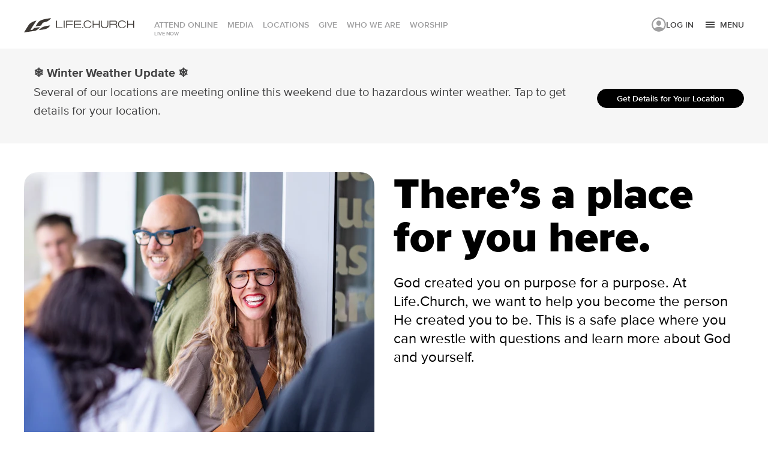

--- FILE ---
content_type: text/html; charset=utf-8
request_url: https://www.life.church/
body_size: 31997
content:
<!doctype html>
        <html lang="en-us" itemscope itemtype="https://schema.org/WebPage" class=>
            <head>
                <meta http-equiv="X-UA-Compatible" content="IE=edge" />
                <meta http-equiv="Content-Type" content="text/html; charset=utf-8" />
                <meta name="viewport" content="width=device-width, initial-scale=1"/>

                <link rel="apple-touch-icon" sizes="180x180" href="/apple-touch-icon.png">
                <link rel="icon" type="image/png" sizes="32x32" href="/favicon-32x32.png">
                <link rel="icon" type="image/png" sizes="16x16" href="/favicon-16x16.png">
                <link rel="manifest" href="/manifest.json">
                <link rel="mask-icon" href="/safari-pinned-tab.svg" color="#404041">
                <meta name="msapplication-TileColor" content="#da532c">
                <meta name="theme-color" content="#000000">

                <!-- App Smart Banners -->
                <meta name="apple-itunes-app" content="app-id=1014635777">
                <!-- Pinterest Verify -->
                <meta name="p:domain_verify" content="24b63aa8dced5a4840327772dd21b6b9"/>
                <title>You’re Welcome Here</title>
  
  <meta name="description" content="At Life.Church, we want to help you become the person God created you to be. You’ll find a safe place to explore your beliefs and connect with others." />
  
  <link rel="canonical" href="https://www.life.church/" />
  <meta property="og:title" content="You’re Welcome Here" />
  <meta property="og:description" content="At Life.Church, we want to help you become the person God created you to be. You’ll find a safe place to explore your beliefs and connect with others." />
  <meta property="og:type" content="article" />
  <meta property="og:url" content="https://www.life.church/" />
  
  <meta property="og:image" content="https://cms-images.life.church/lc-site/pages/homepage/Opengraph/homeOpengraphFB.jpeg?w=1200&amp;h=630&amp;fit=crop" />
  <meta property="og:image:width" content="1200" />
  <meta property="og:image:height" content="630" />
  
  <meta name="twitter:image" content="https://cms-images.life.church/lc-site/pages/homepage/Opengraph/homeOpengraphTw.jpg?w=760&amp;h=560&amp;fit=crop" />
  <meta name="twitter:card" content="summary_large_image" />
  <meta name="twitter:site" content="@lifechurch" />
  <script>
    window.dataLayer = window.dataLayer ||[];
    function gtag(){dataLayer.push(arguments);}
    gtag('consent','default',{
      'ad_storage':'denied',
      'ad_personalization':'denied',
      'ad_user_data':'denied',
      'analytics_storage':'denied',
      'functionality_storage':'granted',
      'personalization_storage':'denied',
      'security_storage':'granted',
      'wait_for_update': 500
    });
    gtag("set", "ads_data_redaction", true);
  </script>
  
<script src="//cdn.bc0a.com/autopilot/f00000000309362/autopilot_sdk.js" defer></script><link rel="stylesheet" href="https://cms-assets.life.church/assets/css/brightedge.min.css">
<!-- Google Tag Manager -->
    <script>(function(w,d,s,l,i){w[l]=w[l]||[];w[l].push({'gtm.start':
      new Date().getTime(),event:'gtm.js'});var f=d.getElementsByTagName(s)[0],
      j=d.createElement(s),dl=l!='dataLayer'?'&l='+l:'';j.async=true;j.src=
      'https://www.googletagmanager.com/gtm.js?id='+i+dl;f.parentNode.insertBefore(j,f);
    })(window,document,'script','dataLayer','GTM-KF8V947');</script>
    <!-- End Google Tag Manager -->
<script type="text/javascript">
window.NREUM||(NREUM={});NREUM.init={"loader":"spa","distributed_tracing":{"enabled":true},"privacy":{"cookies_enabled":true},"pinned_version":null,"session_trace":{"enabled":true,"sampling_rate":0,"error_sampling_rate":0},"session_replay":{"enabled":false,"autoStart":true,"block_selector":"","mask_text_selector":"*","mask_all_inputs":true,"sampling_rate":0.0,"error_sampling_rate":0.0,"collect_fonts":true,"inline_images":false,"inline_stylesheet":true}};
;NREUM.loader_config={accountID:"2957686",trustKey:"258670",agentID:"601278952",licenseKey:"NRBR-f99f1024c8cbb9c704f",applicationID:"535426716"};
;NREUM.info={beacon:"bam.nr-data.net",errorBeacon:"bam.nr-data.net",licenseKey:"NRBR-f99f1024c8cbb9c704f",applicationID:"535426716",sa:1};
;/*! For license information please see nr-loader-spa-1.253.0.min.js.LICENSE.txt */
(()=>{var e,t,r={234:(e,t,r)=>{"use strict";r.d(t,{P_:()=>m,Mt:()=>b,C5:()=>s,DL:()=>x,OP:()=>N,lF:()=>C,Yu:()=>w,Dg:()=>v,CX:()=>c,GE:()=>E,sU:()=>O});var n=r(8632),o=r(9567);const i={beacon:n.ce.beacon,errorBeacon:n.ce.errorBeacon,licenseKey:void 0,applicationID:void 0,sa:void 0,queueTime:void 0,applicationTime:void 0,ttGuid:void 0,user:void 0,account:void 0,product:void 0,extra:void 0,jsAttributes:{},userAttributes:void 0,atts:void 0,transactionName:void 0,tNamePlain:void 0},a={};function s(e){if(!e)throw new Error("All info objects require an agent identifier!");if(!a[e])throw new Error("Info for ".concat(e," was never set"));return a[e]}function c(e,t){if(!e)throw new Error("All info objects require an agent identifier!");a[e]=(0,o.D)(t,i);const r=(0,n.ek)(e);r&&(r.info=a[e])}const d=e=>{if(!e||"string"!=typeof e)return!1;try{document.createDocumentFragment().querySelector(e)}catch{return!1}return!0};var u=r(7056),l=r(50);const f="[data-nr-mask]",h=()=>{const e={mask_selector:"*",block_selector:"[data-nr-block]",mask_input_options:{color:!1,date:!1,"datetime-local":!1,email:!1,month:!1,number:!1,range:!1,search:!1,tel:!1,text:!1,time:!1,url:!1,week:!1,textarea:!1,select:!1,password:!0}};return{feature_flags:[],proxy:{assets:void 0,beacon:void 0},privacy:{cookies_enabled:!0},ajax:{deny_list:void 0,block_internal:!0,enabled:!0,harvestTimeSeconds:10,autoStart:!0},distributed_tracing:{enabled:void 0,exclude_newrelic_header:void 0,cors_use_newrelic_header:void 0,cors_use_tracecontext_headers:void 0,allowed_origins:void 0},session:{domain:void 0,expiresMs:u.oD,inactiveMs:u.Hb},ssl:void 0,obfuscate:void 0,jserrors:{enabled:!0,harvestTimeSeconds:10,autoStart:!0},metrics:{enabled:!0,autoStart:!0},page_action:{enabled:!0,harvestTimeSeconds:30,autoStart:!0},page_view_event:{enabled:!0,autoStart:!0},page_view_timing:{enabled:!0,harvestTimeSeconds:30,long_task:!1,autoStart:!0},session_trace:{enabled:!0,harvestTimeSeconds:10,autoStart:!0},harvest:{tooManyRequestsDelay:60},session_replay:{autoStart:!0,enabled:!1,harvestTimeSeconds:60,preload:!1,sampling_rate:10,error_sampling_rate:100,collect_fonts:!1,inline_images:!1,inline_stylesheet:!0,mask_all_inputs:!0,get mask_text_selector(){return e.mask_selector},set mask_text_selector(t){d(t)?e.mask_selector="".concat(t,",").concat(f):""===t||null===t?e.mask_selector=f:(0,l.Z)("An invalid session_replay.mask_selector was provided. '*' will be used.",t)},get block_class(){return"nr-block"},get ignore_class(){return"nr-ignore"},get mask_text_class(){return"nr-mask"},get block_selector(){return e.block_selector},set block_selector(t){d(t)?e.block_selector+=",".concat(t):""!==t&&(0,l.Z)("An invalid session_replay.block_selector was provided and will not be used",t)},get mask_input_options(){return e.mask_input_options},set mask_input_options(t){t&&"object"==typeof t?e.mask_input_options={...t,password:!0}:(0,l.Z)("An invalid session_replay.mask_input_option was provided and will not be used",t)}},spa:{enabled:!0,harvestTimeSeconds:10,autoStart:!0},soft_navigations:{enabled:!0,harvestTimeSeconds:10,autoStart:!0}}},p={},g="All configuration objects require an agent identifier!";function m(e){if(!e)throw new Error(g);if(!p[e])throw new Error("Configuration for ".concat(e," was never set"));return p[e]}function v(e,t){if(!e)throw new Error(g);p[e]=(0,o.D)(t,h());const r=(0,n.ek)(e);r&&(r.init=p[e])}function b(e,t){if(!e)throw new Error(g);var r=m(e);if(r){for(var n=t.split("."),o=0;o<n.length-1;o++)if("object"!=typeof(r=r[n[o]]))return;r=r[n[n.length-1]]}return r}const y={accountID:void 0,trustKey:void 0,agentID:void 0,licenseKey:void 0,applicationID:void 0,xpid:void 0},A={};function x(e){if(!e)throw new Error("All loader-config objects require an agent identifier!");if(!A[e])throw new Error("LoaderConfig for ".concat(e," was never set"));return A[e]}function E(e,t){if(!e)throw new Error("All loader-config objects require an agent identifier!");A[e]=(0,o.D)(t,y);const r=(0,n.ek)(e);r&&(r.loader_config=A[e])}const w=(0,n.mF)().o;var _=r(385),S=r(6818);const T={buildEnv:S.Re,customTransaction:void 0,disabled:!1,distMethod:S.gF,isolatedBacklog:!1,loaderType:void 0,maxBytes:3e4,offset:Math.floor(_._A?.performance?.timeOrigin||_._A?.performance?.timing?.navigationStart||Date.now()),onerror:void 0,origin:""+_._A.location,ptid:void 0,releaseIds:{},session:void 0,xhrWrappable:"function"==typeof _._A.XMLHttpRequest?.prototype?.addEventListener,version:S.q4,denyList:void 0},R={};function N(e){if(!e)throw new Error("All runtime objects require an agent identifier!");if(!R[e])throw new Error("Runtime for ".concat(e," was never set"));return R[e]}function O(e,t){if(!e)throw new Error("All runtime objects require an agent identifier!");R[e]=(0,o.D)(t,T);const r=(0,n.ek)(e);r&&(r.runtime=R[e])}function C(e){return function(e){try{const t=s(e);return!!t.licenseKey&&!!t.errorBeacon&&!!t.applicationID}catch(e){return!1}}(e)}},9567:(e,t,r)=>{"use strict";r.d(t,{D:()=>o});var n=r(50);function o(e,t){try{if(!e||"object"!=typeof e)return(0,n.Z)("Setting a Configurable requires an object as input");if(!t||"object"!=typeof t)return(0,n.Z)("Setting a Configurable requires a model to set its initial properties");const r=Object.create(Object.getPrototypeOf(t),Object.getOwnPropertyDescriptors(t)),i=0===Object.keys(r).length?e:r;for(let a in i)if(void 0!==e[a])try{Array.isArray(e[a])&&Array.isArray(t[a])?r[a]=Array.from(new Set([...e[a],...t[a]])):"object"==typeof e[a]&&"object"==typeof t[a]?r[a]=o(e[a],t[a]):r[a]=e[a]}catch(e){(0,n.Z)("An error occurred while setting a property of a Configurable",e)}return r}catch(e){(0,n.Z)("An error occured while setting a Configurable",e)}}},6818:(e,t,r)=>{"use strict";r.d(t,{Re:()=>o,gF:()=>i,lF:()=>a,q4:()=>n});const n="1.253.0",o="PROD",i="CDN",a="2.0.0-alpha.11"},385:(e,t,r)=>{"use strict";r.d(t,{FN:()=>c,IF:()=>l,LW:()=>a,Nk:()=>h,Tt:()=>d,_A:()=>i,cv:()=>p,iS:()=>s,il:()=>n,ux:()=>u,v6:()=>o,w1:()=>f});const n="undefined"!=typeof window&&!!window.document,o="undefined"!=typeof WorkerGlobalScope&&("undefined"!=typeof self&&self instanceof WorkerGlobalScope&&self.navigator instanceof WorkerNavigator||"undefined"!=typeof globalThis&&globalThis instanceof WorkerGlobalScope&&globalThis.navigator instanceof WorkerNavigator),i=n?window:"undefined"!=typeof WorkerGlobalScope&&("undefined"!=typeof self&&self instanceof WorkerGlobalScope&&self||"undefined"!=typeof globalThis&&globalThis instanceof WorkerGlobalScope&&globalThis),a="complete"===i?.document?.readyState,s=Boolean("hidden"===i?.document?.visibilityState),c=""+i?.location,d=/iPad|iPhone|iPod/.test(i.navigator?.userAgent),u=d&&"undefined"==typeof SharedWorker,l=(()=>{const e=i.navigator?.userAgent?.match(/Firefox[/s](d+.d+)/);return Array.isArray(e)&&e.length>=2?+e[1]:0})(),f=Boolean(n&&window.document.documentMode),h=!!i.navigator?.sendBeacon,p=Math.floor(i?.performance?.timeOrigin||i?.performance?.timing?.navigationStart||Date.now())},9907:(e,t,r)=>{"use strict";r.d(t,{A:()=>n});class n{constructor(e){this.contextId=e}}},4938:(e,t,r)=>{"use strict";r.d(t,{v:()=>a});var n=r(8632),o=r(3117),i=r(9907);class a{static contextId="nr@context:".concat(o.a);static contextOriginalId="nr@original:".concat(o.a);static contextWrappedId="nr@wrapped:".concat(a.contextId);static getObservationContextByAgentIdentifier(e){const t=(0,n.fP)();return Object.keys(t?.initializedAgents||{}).indexOf(e)>-1?t.initializedAgents[e].observationContext:void 0}#e=new WeakMap;getCreateContext(e){return this.#e.has(e)||this.#e.set(e,new i.A),this.#e.get(e)}setContext(e,t){return this.#e.set(e,t),this.#e.get(e)}}},1117:(e,t,r)=>{"use strict";r.d(t,{w:()=>i});var n=r(50);const o={agentIdentifier:"",ee:void 0};class i{constructor(e){try{if("object"!=typeof e)return(0,n.Z)("shared context requires an object as input");this.sharedContext={},Object.assign(this.sharedContext,o),Object.entries(e).forEach((e=>{let[t,r]=e;Object.keys(o).includes(t)&&(this.sharedContext[t]=r)}))}catch(e){(0,n.Z)("An error occured while setting SharedContext",e)}}}},8e3:(e,t,r)=>{"use strict";r.d(t,{L:()=>u,R:()=>c});var n=r(2177),o=r(1284),i=r(4322),a=r(3325);const s={};function c(e,t){const r={staged:!1,priority:a.p[t]||0};d(e),s[e].get(t)||s[e].set(t,r)}function d(e){e&&(s[e]||(s[e]=new Map))}function u(){let e=arguments.length>0&&void 0!==arguments[0]?arguments[0]:"",t=arguments.length>1&&void 0!==arguments[1]?arguments[1]:"feature",r=arguments.length>2&&void 0!==arguments[2]&&arguments[2];if(d(e),!e||!s[e].get(t)||r)return c(t);s[e].get(t).staged=!0;const a=[...s[e]];function c(t){const r=e?n.ee.get(e):n.ee,a=i.X.handlers;if(r.backlog&&a){var s=r.backlog[t],c=a[t];if(c){for(var d=0;s&&d<s.length;++d)l(s[d],c);(0,o.D)(c,(function(e,t){(0,o.D)(t,(function(t,r){r[0].on(e,r[1])}))}))}delete a[t],r.backlog[t]=null,r.emit("drain-"+t,[])}}a.every((e=>{let[t,r]=e;return r.staged}))&&(a.sort(((e,t)=>e[1].priority-t[1].priority)),a.forEach((t=>{let[r]=t;s[e].delete(r),c(r)})))}function l(e,t){var r=e[1];(0,o.D)(t[r],(function(t,r){var n=e[0];if(r[0]===n){var o=r[1],i=e[3],a=e[2];o.apply(i,a)}}))}},2177:(e,t,r)=>{"use strict";r.d(t,{ee:()=>c});var n=r(8632),o=r(2210),i=r(234),a=r(9907),s=r(4938);const c=function e(t,r){var n={},d={},l={},f=!1;try{f=16===r.length&&(0,i.OP)(r).isolatedBacklog}catch(e){}var h={on:g,addEventListener:g,removeEventListener:function(e,t){var r=n[e];if(!r)return;for(var o=0;o<r.length;o++)r[o]===t&&r.splice(o,1)},emit:function(e,r,n,o,i){!1!==i&&(i=!0);if(c.aborted&&!o)return;t&&i&&t.emit(e,r,n);for(var a=p(n),s=m(e),u=s.length,l=0;l<u;l++)s[l].apply(a,r);var f=b()[d[e]];f&&f.push([h,e,r,a]);return a},get:v,listeners:m,context:p,buffer:function(e,t){const r=b();if(t=t||"feature",h.aborted)return;Object.entries(e||{}).forEach((e=>{let[n,o]=e;d[o]=t,t in r||(r[t]=[])}))},abort:u,aborted:!1,isBuffering:function(e){return!!b()[d[e]]},debugId:r,backlog:f?{}:t&&"object"==typeof t.backlog?t.backlog:{},observationContextManager:null};return h;function p(e){return e&&e instanceof a.A?e:e?(0,o.X)(e,s.v.contextId,(()=>h.observationContextManager?h.observationContextManager.getCreateContext(e):new a.A(s.v.contextId))):h.observationContextManager?h.observationContextManager.getCreateContext({}):new a.A(s.v.contextId)}function g(e,t){n[e]=m(e).concat(t)}function m(e){return n[e]||[]}function v(t){const r=l[t]=l[t]||e(h,t);return!r.observationContextManager&&h.observationContextManager&&(r.observationContextManager=h.observationContextManager),r}function b(){return h.backlog}}(void 0,"globalEE"),d=(0,n.fP)();function u(){c.aborted=!0,Object.keys(c.backlog).forEach((e=>{delete c.backlog[e]}))}d.ee||(d.ee=c)},5546:(e,t,r)=>{"use strict";r.d(t,{E:()=>n,p:()=>o});var n=r(2177).ee.get("handle");function o(e,t,r,o,i){i?(i.buffer([e],o),i.emit(e,t,r)):(n.buffer([e],o),n.emit(e,t,r))}},4322:(e,t,r)=>{"use strict";r.d(t,{X:()=>i});var n=r(5546);i.on=a;var o=i.handlers={};function i(e,t,r,i){a(i||n.E,o,e,t,r)}function a(e,t,r,o,i){i||(i="feature"),e||(e=n.E);var a=t[i]=t[i]||{};(a[r]=a[r]||[]).push([e,o])}},3239:(e,t,r)=>{"use strict";r.d(t,{bP:()=>s,iz:()=>c,m$:()=>a});var n=r(385);let o=!1,i=!1;try{const e={get passive(){return o=!0,!1},get signal(){return i=!0,!1}};n._A.addEventListener("test",null,e),n._A.removeEventListener("test",null,e)}catch(e){}function a(e,t){return o||i?{capture:!!e,passive:o,signal:t}:!!e}function s(e,t){let r=arguments.length>2&&void 0!==arguments[2]&&arguments[2],n=arguments.length>3?arguments[3]:void 0;window.addEventListener(e,t,a(r,n))}function c(e,t){let r=arguments.length>2&&void 0!==arguments[2]&&arguments[2],n=arguments.length>3?arguments[3]:void 0;document.addEventListener(e,t,a(r,n))}},3117:(e,t,r)=>{"use strict";r.d(t,{a:()=>n});const n=(0,r(4402).Rl)()},4402:(e,t,r)=>{"use strict";r.d(t,{Ht:()=>d,M:()=>c,Rl:()=>a,ky:()=>s});var n=r(385);const o="xxxxxxxx-xxxx-4xxx-yxxx-xxxxxxxxxxxx";function i(e,t){return e?15&e[t]:16*Math.random()|0}function a(){const e=n._A?.crypto||n._A?.msCrypto;let t,r=0;return e&&e.getRandomValues&&(t=e.getRandomValues(new Uint8Array(30))),o.split("").map((e=>"x"===e?i(t,r++).toString(16):"y"===e?(3&i()|8).toString(16):e)).join("")}function s(e){const t=n._A?.crypto||n._A?.msCrypto;let r,o=0;t&&t.getRandomValues&&(r=t.getRandomValues(new Uint8Array(e)));const a=[];for(var s=0;s<e;s++)a.push(i(r,o++).toString(16));return a.join("")}function c(){return s(16)}function d(){return s(32)}},7056:(e,t,r)=>{"use strict";r.d(t,{Bq:()=>n,Hb:()=>a,IK:()=>d,K4:()=>o,oD:()=>i,uT:()=>c,wO:()=>s});const n="NRBA",o="SESSION",i=144e5,a=18e5,s={PAUSE:"session-pause",RESET:"session-reset",RESUME:"session-resume",UPDATE:"session-update"},c={SAME_TAB:"same-tab",CROSS_TAB:"cross-tab"},d={OFF:0,FULL:1,ERROR:2}},7894:(e,t,r)=>{"use strict";function n(){return Math.floor(performance.now())}r.d(t,{z:()=>n})},7243:(e,t,r)=>{"use strict";r.d(t,{e:()=>o});var n=r(385);function o(e){if(0===(e||"").indexOf("data:"))return{protocol:"data"};try{const t=new URL(e,location.href),r={port:t.port,hostname:t.hostname,pathname:t.pathname,search:t.search,protocol:t.protocol.slice(0,t.protocol.indexOf(":")),sameOrigin:t.protocol===n._A?.location?.protocol&&t.host===n._A?.location?.host};return r.port&&""!==r.port||("http:"===t.protocol&&(r.port="80"),"https:"===t.protocol&&(r.port="443")),r.pathname&&""!==r.pathname?r.pathname.startsWith("/")||(r.pathname="/".concat(r.pathname)):r.pathname="/",r}catch(e){return{}}}},50:(e,t,r)=>{"use strict";function n(e,t){"function"==typeof console.warn&&(console.warn("New Relic: ".concat(e)),t&&console.warn(t))}r.d(t,{Z:()=>n})},2825:(e,t,r)=>{"use strict";r.d(t,{N:()=>u,T:()=>l});var n=r(2177),o=r(5546),i=r(3325),a=r(385);const s="newrelic";const c={stn:[i.D.sessionTrace],err:[i.D.jserrors,i.D.metrics],ins:[i.D.pageAction],spa:[i.D.spa,i.D.softNav],sr:[i.D.sessionReplay,i.D.sessionTrace]},d=new Set;function u(e,t){const r=n.ee.get(t);e&&"object"==typeof e&&(d.has(t)||(Object.entries(e).forEach((e=>{let[t,n]=e;c[t]?c[t].forEach((e=>{n?(0,o.p)("feat-"+t,[],void 0,e,r):(0,o.p)("block-"+t,[],void 0,e,r),(0,o.p)("rumresp-"+t,[Boolean(n)],void 0,e,r)})):n&&(0,o.p)("feat-"+t,[],void 0,void 0,r),l[t]=Boolean(n)})),Object.keys(c).forEach((e=>{void 0===l[e]&&(c[e]?.forEach((t=>(0,o.p)("rumresp-"+e,[!1],void 0,t,r))),l[e]=!1)})),d.add(t),function(){let e=arguments.length>0&&void 0!==arguments[0]?arguments[0]:{};try{a._A.dispatchEvent(new CustomEvent(s,{detail:e}))}catch(e){}}({loaded:!0})))}const l={}},2210:(e,t,r)=>{"use strict";r.d(t,{X:()=>o});var n=Object.prototype.hasOwnProperty;function o(e,t,r){if(n.call(e,t))return e[t];var o=r();if(Object.defineProperty&&Object.keys)try{return Object.defineProperty(e,t,{value:o,writable:!0,enumerable:!1}),o}catch(e){}return e[t]=o,o}},7872:(e,t,r)=>{"use strict";function n(e){var t=this;let r=arguments.length>1&&void 0!==arguments[1]?arguments[1]:500,n=arguments.length>2&&void 0!==arguments[2]?arguments[2]:{};const o=n?.leading||!1;let i;return function(){for(var n=arguments.length,a=new Array(n),s=0;s<n;s++)a[s]=arguments[s];o&&void 0===i&&(e.apply(t,a),i=setTimeout((()=>{i=clearTimeout(i)}),r)),o||(clearTimeout(i),i=setTimeout((()=>{e.apply(t,a)}),r))}}function o(e){var t=this;let r=!1;return function(){if(!r){r=!0;for(var n=arguments.length,o=new Array(n),i=0;i<n;i++)o[i]=arguments[i];e.apply(t,o)}}}r.d(t,{D:()=>n,Z:()=>o})},1284:(e,t,r)=>{"use strict";r.d(t,{D:()=>n});const n=(e,t)=>Object.entries(e||{}).map((e=>{let[r,n]=e;return t(r,n)}))},4351:(e,t,r)=>{"use strict";r.d(t,{P:()=>i});var n=r(2177);const o=()=>{const e=new WeakSet;return(t,r)=>{if("object"==typeof r&&null!==r){if(e.has(r))return;e.add(r)}return r}};function i(e){try{return JSON.stringify(e,o())}catch(e){try{n.ee.emit("internal-error",[e])}catch(e){}}}},3960:(e,t,r)=>{"use strict";r.d(t,{KB:()=>a,b2:()=>i});var n=r(3239);function o(){return"undefined"==typeof document||"complete"===document.readyState}function i(e,t){if(o())return e();(0,n.bP)("load",e,t)}function a(e){if(o())return e();(0,n.iz)("DOMContentLoaded",e)}},8632:(e,t,r)=>{"use strict";r.d(t,{EZ:()=>u,ce:()=>i,ek:()=>d,fP:()=>a,gG:()=>l,h5:()=>c,mF:()=>s});var n=r(7894),o=r(385);const i={beacon:"bam.nr-data.net",errorBeacon:"bam.nr-data.net"};function a(){return o._A.NREUM||(o._A.NREUM={}),void 0===o._A.newrelic&&(o._A.newrelic=o._A.NREUM),o._A.NREUM}function s(){let e=a();return e.o||(e.o={ST:o._A.setTimeout,SI:o._A.setImmediate,CT:o._A.clearTimeout,XHR:o._A.XMLHttpRequest,REQ:o._A.Request,EV:o._A.Event,PR:o._A.Promise,MO:o._A.MutationObserver,FETCH:o._A.fetch}),e}function c(e,t){let r=a();r.initializedAgents??={},t.initializedAt={ms:(0,n.z)(),date:new Date},r.initializedAgents[e]=t}function d(e){let t=a();return t.initializedAgents?.[e]}function u(e,t){a()[e]=t}function l(){return function(){let e=a();const t=e.info||{};e.info={beacon:i.beacon,errorBeacon:i.errorBeacon,...t}}(),function(){let e=a();const t=e.init||{};e.init={...t}}(),s(),function(){let e=a();const t=e.loader_config||{};e.loader_config={...t}}(),a()}},7956:(e,t,r)=>{"use strict";r.d(t,{N:()=>o});var n=r(3239);function o(e){let t=arguments.length>1&&void 0!==arguments[1]&&arguments[1],r=arguments.length>2?arguments[2]:void 0,o=arguments.length>3?arguments[3]:void 0;(0,n.iz)("visibilitychange",(function(){if(t)return void("hidden"===document.visibilityState&&e());e(document.visibilityState)}),r,o)}},7806:(e,t,r)=>{"use strict";r.d(t,{em:()=>m,u5:()=>S,QU:()=>N,_L:()=>I,Gm:()=>j,Lg:()=>M,BV:()=>V,Kf:()=>K});var n=r(2177),o=r(4938),i=Object.prototype.hasOwnProperty,a=!1;function s(e,t){return e||(e=n.ee),r.inPlace=function(e,t,n,o,i){n||(n="");const a="-"===n.charAt(0);for(let s=0;s<t.length;s++){const c=t[s],u=e[c];d(u)||(e[c]=r(u,a?c+n:n,o,c,i))}},r.flag=o.v.contextOriginalId,r;function r(t,r,n,a,u){return d(t)?t:(r||(r=""),nrWrapper[o.v.contextOriginalId]=t,function(e,t,r){if(Object.defineProperty&&Object.keys)try{return Object.keys(e).forEach((function(r){Object.defineProperty(t,r,{get:function(){return e[r]},set:function(t){return e[r]=t,t}})})),t}catch(e){c([e],r)}for(var n in e)i.call(e,n)&&(t[n]=e[n])}(t,nrWrapper,e),nrWrapper);function nrWrapper(){var o,i,d,l;try{i=this,o=[...arguments],d="function"==typeof n?n(o,i):n||{}}catch(t){c([t,"",[o,i,a],d],e)}s(r+"start",[o,i,a],d,u);try{return l=t.apply(i,o)}catch(e){throw s(r+"err",[o,i,e],d,u),e}finally{s(r+"end",[o,i,l],d,u)}}}function s(r,n,o,i){if(!a||t){var s=a;a=!0;try{e.emit(r,n,o,t,i)}catch(t){c([t,r,n,o],e)}a=s}}}function c(e,t){t||(t=n.ee);try{t.emit("internal-error",e)}catch(e){}}function d(e){return!(e&&"function"==typeof e&&e.apply&&!e[o.v.contextOriginalId])}var u=r(2210),l=r(385);const f={},h=l._A.XMLHttpRequest,p="addEventListener",g="removeEventListener";function m(e){var t=function(e){return(e||n.ee).get("events")}(e);if(f[t.debugId]++)return t;f[t.debugId]=1;var r=s(t,!0);function i(e){r.inPlace(e,[p,g],"-",a)}function a(e,t){return e[1]}return"getPrototypeOf"in Object&&(l.il&&v(document,i),v(l._A,i),v(h.prototype,i)),t.on(p+"-start",(function(e,t){var n=e[1];if(null!==n&&("function"==typeof n||"object"==typeof n)){var i=(0,u.X)(n,o.v.contextWrappedId,(function(){var e={object:function(){if("function"!=typeof n.handleEvent)return;return n.handleEvent.apply(n,arguments)},function:n}[typeof n];return e?r(e,"fn-",null,e.name||"anonymous"):n}));this.wrapped=e[1]=i}})),t.on(g+"-start",(function(e){e[1]=this.wrapped||e[1]})),t}function v(e,t){let r=e;for(;"object"==typeof r&&!Object.prototype.hasOwnProperty.call(r,p);)r=Object.getPrototypeOf(r);for(var n=arguments.length,o=new Array(n>2?n-2:0),i=2;i<n;i++)o[i-2]=arguments[i];r&&t(r,...o)}var b="fetch-",y=b+"body-",A=["arrayBuffer","blob","json","text","formData"],x=l._A.Request,E=l._A.Response,w="prototype";const _={};function S(e){const t=function(e){return(e||n.ee).get("fetch")}(e);if(!(x&&E&&l._A.fetch))return t;if(_[t.debugId]++)return t;function r(e,r,n){var i=e[r];"function"==typeof i&&(e[r]=function(){var e,r=[...arguments],a={};t.emit(n+"before-start",[r],a),a[o.v.contextId]&&a[o.v.contextId].dt&&(e=a[o.v.contextId].dt);var s=i.apply(this,r);return t.emit(n+"start",[r,e],s),s.then((function(e){return t.emit(n+"end",[null,e],s),e}),(function(e){throw t.emit(n+"end",[e],s),e}))})}return _[t.debugId]=1,A.forEach((e=>{r(x[w],e,y),r(E[w],e,y)})),r(l._A,"fetch",b),t.on(b+"end",(function(e,r){var n=this;if(r){var o=r.headers.get("content-length");null!==o&&(n.rxSize=o),t.emit(b+"done",[null,r],n)}else t.emit(b+"done",[e],n)})),t}const T={},R=["pushState","replaceState"];function N(e){const t=function(e){return(e||n.ee).get("history")}(e);return!l.il||T[t.debugId]++||(T[t.debugId]=1,s(t).inPlace(window.history,R,"-")),t}var O=r(3239);const C={},D=["appendChild","insertBefore","replaceChild"];function I(e){const t=function(e){return(e||n.ee).get("jsonp")}(e);if(!l.il||C[t.debugId])return t;C[t.debugId]=!0;var r=s(t),o=/[?&](?:callback|cb)=([^&#]+)/,i=/(.*).([^.]+)/,a=/^(w+)(.|$)(.*)$/;function c(e,t){if(!e)return t;const r=e.match(a),n=r[1];return c(r[3],t[n])}return r.inPlace(Node.prototype,D,"dom-"),t.on("dom-start",(function(e){!function(e){if(!e||"string"!=typeof e.nodeName||"script"!==e.nodeName.toLowerCase())return;if("function"!=typeof e.addEventListener)return;var n=(a=e.src,s=a.match(o),s?s[1]:null);var a,s;if(!n)return;var d=function(e){var t=e.match(i);if(t&&t.length>=3)return{key:t[2],parent:c(t[1],window)};return{key:e,parent:window}}(n);if("function"!=typeof d.parent[d.key])return;var u={};function l(){t.emit("jsonp-end",[],u),e.removeEventListener("load",l,(0,O.m$)(!1)),e.removeEventListener("error",f,(0,O.m$)(!1))}function f(){t.emit("jsonp-error",[],u),t.emit("jsonp-end",[],u),e.removeEventListener("load",l,(0,O.m$)(!1)),e.removeEventListener("error",f,(0,O.m$)(!1))}r.inPlace(d.parent,[d.key],"cb-",u),e.addEventListener("load",l,(0,O.m$)(!1)),e.addEventListener("error",f,(0,O.m$)(!1)),t.emit("new-jsonp",[e.src],u)}(e[0])})),t}const P={};function j(e){const t=function(e){return(e||n.ee).get("mutation")}(e);if(!l.il||P[t.debugId])return t;P[t.debugId]=!0;var r=s(t),o=l._A.MutationObserver;return o&&(window.MutationObserver=function(e){return this instanceof o?new o(r(e,"fn-")):o.apply(this,arguments)},MutationObserver.prototype=o.prototype),t}const k={};function M(e){const t=function(e){return(e||n.ee).get("promise")}(e);if(k[t.debugId])return t;k[t.debugId]=!0;var r=t.context,i=s(t),a=l._A.Promise;return a&&function(){function e(r){var n=t.context(),o=i(r,"executor-",n,null,!1);const s=Reflect.construct(a,[o],e);return t.context(s).getCtx=function(){return n},s}l._A.Promise=e,Object.defineProperty(e,"name",{value:"Promise"}),e.toString=function(){return a.toString()},Object.setPrototypeOf(e,a),["all","race"].forEach((function(r){const n=a[r];e[r]=function(e){let o=!1;[...e||[]].forEach((e=>{this.resolve(e).then(a("all"===r),a(!1))}));const i=n.apply(this,arguments);return i;function a(e){return function(){t.emit("propagate",[null,!o],i,!1,!1),o=o||!e}}}})),["resolve","reject"].forEach((function(r){const n=a[r];e[r]=function(e){const r=n.apply(this,arguments);return e!==r&&t.emit("propagate",[e,!0],r,!1,!1),r}})),e.prototype=a.prototype;const n=a.prototype.then;a.prototype.then=function(){var e=this,o=r(e);o.promise=e;for(var a=arguments.length,s=new Array(a),c=0;c<a;c++)s[c]=arguments[c];s[0]=i(s[0],"cb-",o,null,!1),s[1]=i(s[1],"cb-",o,null,!1);const d=n.apply(this,s);return o.nextPromise=d,t.emit("propagate",[e,!0],d,!1,!1),d},a.prototype.then[o.v.contextOriginalId]=n,t.on("executor-start",(function(e){e[0]=i(e[0],"resolve-",this,null,!1),e[1]=i(e[1],"resolve-",this,null,!1)})),t.on("executor-err",(function(e,t,r){e[1](r)})),t.on("cb-end",(function(e,r,n){t.emit("propagate",[n,!0],this.nextPromise,!1,!1)})),t.on("propagate",(function(e,r,n){this.getCtx&&!r||(this.getCtx=function(){if(e instanceof Promise)var r=t.context(e);return r&&r.getCtx?r.getCtx():this})}))}(),t}const H={},L="setTimeout",z="setInterval",U="clearTimeout",F="-start",B="-",q=[L,"setImmediate",z,U,"clearImmediate"];function V(e){const t=function(e){return(e||n.ee).get("timer")}(e);if(H[t.debugId]++)return t;H[t.debugId]=1;var r=s(t);return r.inPlace(l._A,q.slice(0,2),L+B),r.inPlace(l._A,q.slice(2,3),z+B),r.inPlace(l._A,q.slice(3),U+B),t.on(z+F,(function(e,t,n){e[0]=r(e[0],"fn-",null,n)})),t.on(L+F,(function(e,t,n){this.method=n,this.timerDuration=isNaN(e[1])?0:+e[1],e[0]=r(e[0],"fn-",this,n)})),t}var G=r(50);const Z={},W=["open","send"];function K(e){var t=e||n.ee;const r=function(e){return(e||n.ee).get("xhr")}(t);if(Z[r.debugId]++)return r;Z[r.debugId]=1,m(t);var o=s(r),i=l._A.XMLHttpRequest,a=l._A.MutationObserver,c=l._A.Promise,d=l._A.setInterval,u="readystatechange",f=["onload","onerror","onabort","onloadstart","onloadend","onprogress","ontimeout"],h=[],p=l._A.XMLHttpRequest=function(e){const t=new i(e),n=r.context(t);try{r.emit("new-xhr",[t],n),t.addEventListener(u,(a=n,function(){var e=this;e.readyState>3&&!a.resolved&&(a.resolved=!0,r.emit("xhr-resolved",[],e)),o.inPlace(e,f,"fn-",x)}),(0,O.m$)(!1))}catch(e){(0,G.Z)("An error occurred while intercepting XHR",e);try{r.emit("internal-error",[e])}catch(e){}}var a;return t};function g(e,t){o.inPlace(t,["onreadystatechange"],"fn-",x)}if(function(e,t){for(var r in e)t[r]=e[r]}(i,p),p.prototype=i.prototype,o.inPlace(p.prototype,W,"-xhr-",x),r.on("send-xhr-start",(function(e,t){g(e,t),function(e){h.push(e),a&&(v?v.then(A):d?d(A):(b=-b,y.data=b))}(t)})),r.on("open-xhr-start",g),a){var v=c&&c.resolve();if(!d&&!c){var b=1,y=document.createTextNode(b);new a(A).observe(y,{characterData:!0})}}else t.on("fn-end",(function(e){e[0]&&e[0].type===u||A()}));function A(){for(var e=0;e<h.length;e++)g(0,h[e]);h.length&&(h=[])}function x(e,t){return t}return r}},7825:(e,t,r)=>{"use strict";r.d(t,{t:()=>n});const n=r(3325).D.ajax},6660:(e,t,r)=>{"use strict";r.d(t,{t:()=>n});const n=r(3325).D.jserrors},3081:(e,t,r)=>{"use strict";r.d(t,{gF:()=>i,mY:()=>o,t9:()=>n,vz:()=>s,xS:()=>a});const n=r(3325).D.metrics,o="sm",i="cm",a="storeSupportabilityMetrics",s="storeEventMetrics"},4649:(e,t,r)=>{"use strict";r.d(t,{t:()=>n});const n=r(3325).D.pageAction},7633:(e,t,r)=>{"use strict";r.d(t,{t:()=>n});const n=r(3325).D.pageViewEvent},9251:(e,t,r)=>{"use strict";r.d(t,{t:()=>n});const n=r(3325).D.pageViewTiming},7144:(e,t,r)=>{"use strict";r.d(t,{Ef:()=>i,J0:()=>f,Mi:()=>l,Vb:()=>a,Ye:()=>c,fm:()=>d,i9:()=>s,t9:()=>o,u0:()=>u});var n=r(7056);const o=r(3325).D.sessionReplay,i={RECORD:"recordReplay",PAUSE:"pauseReplay"},a=.12,s={DomContentLoaded:0,Load:1,FullSnapshot:2,IncrementalSnapshot:3,Meta:4,Custom:5},c=1e6,d=64e3,u={[n.IK.ERROR]:15e3,[n.IK.FULL]:3e5,[n.IK.OFF]:0},l={RESET:{message:"Session was reset",sm:"Reset"},IMPORT:{message:"Recorder failed to import",sm:"Import"},TOO_MANY:{message:"429: Too Many Requests",sm:"Too-Many"},TOO_BIG:{message:"Payload was too large",sm:"Too-Big"},CROSS_TAB:{message:"Session Entity was set to OFF on another tab",sm:"Cross-Tab"},ENTITLEMENTS:{message:"Session Replay is not allowed and will not be started",sm:"Entitlement"}},f=5e3},3614:(e,t,r)=>{"use strict";r.d(t,{BST_RESOURCE:()=>o,END:()=>s,FEATURE_NAME:()=>n,FN_END:()=>d,FN_START:()=>c,PUSH_STATE:()=>u,RESOURCE:()=>i,START:()=>a});const n=r(3325).D.sessionTrace,o="bstResource",i="resource",a="-start",s="-end",c="fn"+a,d="fn"+s,u="pushState"},6216:(e,t,r)=>{"use strict";r.d(t,{K8:()=>s,QZ:()=>c,cS:()=>i,sE:()=>o,t9:()=>a,vh:()=>d});var n=r(3325);const o=["click","keydown","submit"],i="api",a=n.D.softNav,s={INITIAL_PAGE_LOAD:"",ROUTE_CHANGE:1,UNSPECIFIED:2},c={INTERACTION:1,AJAX:2,CUSTOM_END:3,CUSTOM_TRACER:4},d={IP:"in progress",FIN:"finished",CAN:"cancelled"}},7836:(e,t,r)=>{"use strict";r.d(t,{BODY:()=>E,CB_END:()=>w,CB_START:()=>d,END:()=>x,FEATURE_NAME:()=>o,FETCH:()=>S,FETCH_BODY:()=>v,FETCH_DONE:()=>m,FETCH_START:()=>g,FN_END:()=>c,FN_START:()=>s,INTERACTION:()=>f,INTERACTION_API:()=>u,INTERACTION_EVENTS:()=>i,JSONP_END:()=>b,JSONP_NODE:()=>p,JS_TIME:()=>_,MAX_TIMER_BUDGET:()=>a,REMAINING:()=>l,SPA_NODE:()=>h,START:()=>A,originalSetTimeout:()=>y});var n=r(234);const o=r(3325).D.spa,i=["click","submit","keypress","keydown","keyup","change"],a=999,s="fn-start",c="fn-end",d="cb-start",u="api-ixn-",l="remaining",f="interaction",h="spaNode",p="jsonpNode",g="fetch-start",m="fetch-done",v="fetch-body-",b="jsonp-end",y=n.Yu.ST,A="-start",x="-end",E="-body",w="cb"+x,_="jsTime",S="fetch"},5938:(e,t,r)=>{"use strict";r.d(t,{W:()=>o});var n=r(2177);class o{constructor(e,t,r){this.agentIdentifier=e,this.aggregator=t,this.ee=n.ee.get(e),this.featureName=r,this.blocked=!1}}},8862:(e,t,r)=>{"use strict";r.d(t,{j:()=>x});var n=r(3325),o=r(234),i=r(5546),a=r(2177),s=r(7894),c=r(8e3),d=r(3960),u=r(385),l=r(50),f=r(3081),h=r(8632),p=r(7144);const g=["setErrorHandler","finished","addToTrace","addRelease","addPageAction","setCurrentRouteName","setPageViewName","setCustomAttribute","interaction","noticeError","setUserId","setApplicationVersion","start","recordReplay","pauseReplay",p.Ef.RECORD,p.Ef.PAUSE],m=["setErrorHandler","finished","addToTrace","addRelease"];function v(){const e=(0,h.gG)();g.forEach((t=>{e[t]=function(){for(var r=arguments.length,n=new Array(r),o=0;o<r;o++)n[o]=arguments[o];return function(t){for(var r=arguments.length,n=new Array(r>1?r-1:0),o=1;o<r;o++)n[o-1]=arguments[o];let i=[];return Object.values(e.initializedAgents).forEach((e=>{e.exposed&&e.api[t]&&i.push(e.api[t](...n))})),i.length>1?i:i[0]}(t,...n)}}))}var b=r(2825);const y=e=>{const t=e.startsWith("http");e+="/",r.p=t?e:"https://"+e};let A=!1;function x(e){let t=arguments.length>1&&void 0!==arguments[1]?arguments[1]:{},g=arguments.length>2?arguments[2]:void 0,x=arguments.length>3?arguments[3]:void 0,{init:E,info:w,loader_config:_,runtime:S={loaderType:g},exposed:T=!0}=t;const R=(0,h.gG)();w||(E=R.init,w=R.info,_=R.loader_config),(0,o.Dg)(e.agentIdentifier,E||{}),(0,o.GE)(e.agentIdentifier,_||{}),w.jsAttributes??={},u.v6&&(w.jsAttributes.isWorker=!0),(0,o.CX)(e.agentIdentifier,w);const N=(0,o.P_)(e.agentIdentifier),O=[w.beacon,w.errorBeacon];A||(N.proxy.assets&&(y(N.proxy.assets),O.push(N.proxy.assets)),N.proxy.beacon&&O.push(N.proxy.beacon),v(),(0,h.EZ)("activatedFeatures",b.T),e.runSoftNavOverSpa&&=!0===N.soft_navigations.enabled&&N.feature_flags.includes("soft_nav")),S.denyList=[...N.ajax.deny_list||[],...N.ajax.block_internal?O:[]],(0,o.sU)(e.agentIdentifier,S),void 0===e.api&&(e.api=function(e,t){let h=arguments.length>2&&void 0!==arguments[2]&&arguments[2];t||(0,c.R)(e,"api");const g={};var v=a.ee.get(e),b=v.get("tracer"),y="api-",A=y+"ixn-";function x(t,r,n,i){const a=(0,o.C5)(e);return null===r?delete a.jsAttributes[t]:(0,o.CX)(e,{...a,jsAttributes:{...a.jsAttributes,[t]:r}}),_(y,n,!0,i||null===r?"session":void 0)(t,r)}function E(){}m.forEach((e=>{g[e]=_(y,e,!0,"api")})),g.addPageAction=_(y,"addPageAction",!0,n.D.pageAction),g.setPageViewName=function(t,r){if("string"==typeof t)return"/"!==t.charAt(0)&&(t="/"+t),(0,o.OP)(e).customTransaction=(r||"http://custom.transaction")+t,_(y,"setPageViewName",!0)()},g.setCustomAttribute=function(e,t){let r=arguments.length>2&&void 0!==arguments[2]&&arguments[2];if("string"==typeof e){if(["string","number","boolean"].includes(typeof t)||null===t)return x(e,t,"setCustomAttribute",r);(0,l.Z)("Failed to execute setCustomAttribute. Non-null value must be a string, number or boolean type, but a type of <".concat(typeof t,"> was provided."))}else(0,l.Z)("Failed to execute setCustomAttribute. Name must be a string type, but a type of <".concat(typeof e,"> was provided."))},g.setUserId=function(e){if("string"==typeof e||null===e)return x("enduser.id",e,"setUserId",!0);(0,l.Z)("Failed to execute setUserId. Non-null value must be a string type, but a type of <".concat(typeof e,"> was provided."))},g.setApplicationVersion=function(e){if("string"==typeof e||null===e)return x("application.version",e,"setApplicationVersion",!1);(0,l.Z)("Failed to execute setApplicationVersion. Expected <String | null>, but got <".concat(typeof e,">."))},g.start=e=>{try{const t=e?"defined":"undefined";(0,i.p)(f.xS,["API/start/".concat(t,"/called")],void 0,n.D.metrics,v);const r=Object.values(n.D);if(void 0===e)e=r;else{if((e=Array.isArray(e)&&e.length?e:[e]).some((e=>!r.includes(e))))return(0,l.Z)("Invalid feature name supplied. Acceptable feature names are: ".concat(r));e.includes(n.D.pageViewEvent)||e.push(n.D.pageViewEvent)}e.forEach((e=>{v.emit("".concat(e,"-opt-in"))}))}catch(e){(0,l.Z)("An unexpected issue occurred",e)}},g[p.Ef.RECORD]=function(){(0,i.p)(f.xS,["API/recordReplay/called"],void 0,n.D.metrics,v),(0,i.p)(p.Ef.RECORD,[],void 0,n.D.sessionReplay,v)},g[p.Ef.PAUSE]=function(){(0,i.p)(f.xS,["API/pauseReplay/called"],void 0,n.D.metrics,v),(0,i.p)(p.Ef.PAUSE,[],void 0,n.D.sessionReplay,v)},g.interaction=function(e){return(new E).get("object"==typeof e?e:{})};const w=E.prototype={createTracer:function(e,t){var r={},o=this,a="function"==typeof t;return(0,i.p)(f.xS,["API/createTracer/called"],void 0,n.D.metrics,v),h||(0,i.p)(A+"tracer",[(0,s.z)(),e,r],o,n.D.spa,v),function(){if(b.emit((a?"":"no-")+"fn-start",[(0,s.z)(),o,a],r),a)try{return t.apply(this,arguments)}catch(e){throw b.emit("fn-err",[arguments,this,e],r),e}finally{b.emit("fn-end",[(0,s.z)()],r)}}}};function _(e,t,r,o){return function(){return(0,i.p)(f.xS,["API/"+t+"/called"],void 0,n.D.metrics,v),o&&(0,i.p)(e+t,[(0,s.z)(),...arguments],r?null:this,o,v),r?void 0:this}}function S(){r.e(111).then(r.bind(r,7438)).then((t=>{let{setAPI:r}=t;r(e),(0,c.L)(e,"api")})).catch((()=>{(0,l.Z)("Downloading runtime APIs failed..."),(0,c.L)(e,"api",!0)}))}return["actionText","setName","setAttribute","save","ignore","onEnd","getContext","end","get"].forEach((e=>{w[e]=_(A,e,void 0,h?n.D.softNav:n.D.spa)})),g.setCurrentRouteName=h?_(A,"routeName",void 0,n.D.softNav):_(y,"routeName",!0,n.D.spa),g.noticeError=function(e,t){"string"==typeof e&&(e=new Error(e)),(0,i.p)(f.xS,["API/noticeError/called"],void 0,n.D.metrics,v),(0,i.p)("err",[e,(0,s.z)(),!1,t],void 0,n.D.jserrors,v)},u.il?(0,d.b2)((()=>S()),!0):S(),g}(e.agentIdentifier,x,e.runSoftNavOverSpa)),void 0===e.exposed&&(e.exposed=T),A=!0}},1926:(e,t,r)=>{r.nc=(()=>{try{return document?.currentScript?.nonce}catch(e){}return""})()},3325:(e,t,r)=>{"use strict";r.d(t,{D:()=>n,p:()=>o});const n={ajax:"ajax",jserrors:"jserrors",metrics:"metrics",pageAction:"page_action",pageViewEvent:"page_view_event",pageViewTiming:"page_view_timing",sessionReplay:"session_replay",sessionTrace:"session_trace",softNav:"soft_navigations",spa:"spa"},o={[n.pageViewEvent]:1,[n.pageViewTiming]:2,[n.metrics]:3,[n.jserrors]:4,[n.ajax]:5,[n.sessionTrace]:6,[n.pageAction]:7,[n.spa]:8,[n.softNav]:9,[n.sessionReplay]:10}}},n={};function o(e){var t=n[e];if(void 0!==t)return t.exports;var i=n[e]={exports:{}};return r[e](i,i.exports,o),i.exports}o.m=r,o.d=(e,t)=>{for(var r in t)o.o(t,r)&&!o.o(e,r)&&Object.defineProperty(e,r,{enumerable:!0,get:t[r]})},o.f={},o.e=e=>Promise.all(Object.keys(o.f).reduce(((t,r)=>(o.f[r](e,t),t)),[])),o.u=e=>({111:"nr-spa",164:"nr-spa-compressor",433:"nr-spa-recorder"}[e]+"-1.253.0.min.js"),o.o=(e,t)=>Object.prototype.hasOwnProperty.call(e,t),e={},t="NRBA-1.253.0.PROD:",o.l=(r,n,i,a)=>{if(e[r])e[r].push(n);else{var s,c;if(void 0!==i)for(var d=document.getElementsByTagName("script"),u=0;u<d.length;u++){var l=d[u];if(l.getAttribute("src")==r||l.getAttribute("data-webpack")==t+i){s=l;break}}if(!s){c=!0;var f={111:"sha512-9q9mF25YixUzOl0h6A+kYg30MKv1nk2a0Fx09kyCfgOxt8ksjOW/9w2tJczXB75fpHty83UGhg16QZYqH5xGUA==",433:"sha512-XC5+mpqQ2tnT7qrjy10Au+hbjKZi4K7pKsvdzhKOe/fgoYKm7g9W52e22ufe22D4Fsb1Cq7JOEOPkUh+b8tcHA==",164:"sha512-nLe65dhs+GlSH+tKGdqn9vp9IbVkpOl4OifRjps2BSizmhkjfLxjYISHdBIgnzzk0wNwOFpTdheU8TRIq4FPXA=="};(s=document.createElement("script")).charset="utf-8",s.timeout=120,o.nc&&s.setAttribute("nonce",o.nc),s.setAttribute("data-webpack",t+i),s.src=r,0!==s.src.indexOf(window.location.origin+"/")&&(s.crossOrigin="anonymous"),f[a]&&(s.integrity=f[a])}e[r]=[n];var h=(t,n)=>{s.onerror=s.onload=null,clearTimeout(p);var o=e[r];if(delete e[r],s.parentNode&&s.parentNode.removeChild(s),o&&o.forEach((e=>e(n))),t)return t(n)},p=setTimeout(h.bind(null,void 0,{type:"timeout",target:s}),12e4);s.onerror=h.bind(null,s.onerror),s.onload=h.bind(null,s.onload),c&&document.head.appendChild(s)}},o.r=e=>{"undefined"!=typeof Symbol&&Symbol.toStringTag&&Object.defineProperty(e,Symbol.toStringTag,{value:"Module"}),Object.defineProperty(e,"__esModule",{value:!0})},o.p="https://js-agent.newrelic.com/",(()=>{var e={801:0,92:0};o.f.j=(t,r)=>{var n=o.o(e,t)?e[t]:void 0;if(0!==n)if(n)r.push(n[2]);else{var i=new Promise(((r,o)=>n=e[t]=[r,o]));r.push(n[2]=i);var a=o.p+o.u(t),s=new Error;o.l(a,(r=>{if(o.o(e,t)&&(0!==(n=e[t])&&(e[t]=void 0),n)){var i=r&&("load"===r.type?"missing":r.type),a=r&&r.target&&r.target.src;s.message="Loading chunk "+t+" failed. ("+i+": "+a+")",s.name="ChunkLoadError",s.type=i,s.request=a,n[1](s)}}),"chunk-"+t,t)}};var t=(t,r)=>{var n,i,[a,s,c]=r,d=0;if(a.some((t=>0!==e[t]))){for(n in s)o.o(s,n)&&(o.m[n]=s[n]);if(c)c(o)}for(t&&t(r);d<a.length;d++)i=a[d],o.o(e,i)&&e[i]&&e[i][0](),e[i]=0},r=self["webpackChunk:NRBA-1.253.0.PROD"]=self["webpackChunk:NRBA-1.253.0.PROD"]||[];r.forEach(t.bind(null,0)),r.push=t.bind(null,r.push.bind(r))})(),(()=>{"use strict";o(1926);var e=o(50),t=o(7144),r=o(4938),n=o(4402),i=o(2177);class a{agentIdentifier;observationContext=new r.v;constructor(){let e=arguments.length>0&&void 0!==arguments[0]?arguments[0]:(0,n.ky)(16);this.agentIdentifier=e;i.ee.get(e).observationContext=this.observationContext}#t(t){for(var r=arguments.length,n=new Array(r>1?r-1:0),o=1;o<r;o++)n[o-1]=arguments[o];if("function"==typeof this.api?.[t])return this.api[t](...n);(0,e.Z)("Call to agent api ".concat(t," failed. The API is not currently initialized."))}addPageAction(e,t){return this.#t("addPageAction",e,t)}setPageViewName(e,t){return this.#t("setPageViewName",e,t)}setCustomAttribute(e,t,r){return this.#t("setCustomAttribute",e,t,r)}noticeError(e,t){return this.#t("noticeError",e,t)}setUserId(e){return this.#t("setUserId",e)}setApplicationVersion(e){return this.#t("setApplicationVersion",e)}setErrorHandler(e){return this.#t("setErrorHandler",e)}finished(e){return this.#t("finished",e)}addRelease(e,t){return this.#t("addRelease",e,t)}start(e){return this.#t("start",e)}recordReplay(){return this.#t(t.Ef.RECORD)}pauseReplay(){return this.#t(t.Ef.PAUSE)}addToTrace(e){return this.#t("addToTrace",e)}setCurrentRouteName(e){return this.#t("setCurrentRouteName",e)}interaction(){return this.#t("interaction")}}var s=o(3325),c=o(234);const d=Object.values(s.D);function u(e){const t={};return d.forEach((r=>{t[r]=function(e,t){return!0===(0,c.Mt)(t,"".concat(e,".enabled"))}(r,e)})),t}var l=o(8862);var f=o(8e3),h=o(5938),p=o(3960),g=o(385);const m=e=>g.il&&!0===(0,c.Mt)(e,"privacy.cookies_enabled");function v(e){return c.Yu.MO&&m&&!0===(0,c.Mt)(e,"session_trace.enabled")}function b(e){return!0===(0,c.Mt)(e,"session_replay.preload")&&v(e)}class y extends h.W{constructor(e,t,r){let n=!(arguments.length>3&&void 0!==arguments[3])||arguments[3];super(e,t,r),this.auto=n,this.abortHandler=void 0,this.featAggregate=void 0,this.onAggregateImported=void 0,!1===(0,c.Mt)(this.agentIdentifier,"".concat(this.featureName,".autoStart"))&&(this.auto=!1),this.auto&&(0,f.R)(e,r)}importAggregator(){let t,r=arguments.length>0&&void 0!==arguments[0]?arguments[0]:{};if(this.featAggregate)return;if(!this.auto)return void this.ee.on("".concat(this.featureName,"-opt-in"),(()=>{(0,f.R)(this.agentIdentifier,this.featureName),this.auto=!0,this.importAggregator()}));this.onAggregateImported=new Promise((e=>{t=e}));const n=async()=>{let n;try{if(m(this.agentIdentifier)){const{setupAgentSession:e}=await o.e(111).then(o.bind(o,1656));n=e(this.agentIdentifier)}}catch(t){(0,e.Z)("A problem occurred when starting up session manager. This page will not start or extend any session.",t),this.featureName===s.D.sessionReplay&&this.abortHandler?.()}try{if(!this.#r(this.featureName,n))return(0,f.L)(this.agentIdentifier,this.featureName),void t(!1);const{lazyFeatureLoader:e}=await o.e(111).then(o.bind(o,8582)),{Aggregate:i}=await e(this.featureName,"aggregate");this.featAggregate=new i(this.agentIdentifier,this.aggregator,r),t(!0)}catch(r){(0,e.Z)("Downloading and initializing ".concat(this.featureName," failed..."),r),this.abortHandler?.(),(0,f.L)(this.agentIdentifier,this.featureName,!0),t(!1)}};g.il?(0,p.b2)((()=>n()),!0):n()}#r(e,t){return e!==s.D.sessionReplay||(r=this.agentIdentifier,n=t,!(!v(r)||!n?.isNew&&!n?.state.sessionReplayMode));var r,n}}var A=o(7633);class x extends y{static featureName=A.t;constructor(e,t){let r=!(arguments.length>2&&void 0!==arguments[2])||arguments[2];super(e,t,A.t,r),this.importAggregator()}}var E=o(1117),w=o(1284);class _ extends E.w{constructor(e){super(e),this.aggregatedData={}}store(e,t,r,n,o){var i=this.getBucket(e,t,r,o);return i.metrics=function(e,t){t||(t={count:0});return t.count+=1,(0,w.D)(e,(function(e,r){t[e]=S(r,t[e])})),t}(n,i.metrics),i}merge(e,t,r,n,o){var i=this.getBucket(e,t,n,o);if(i.metrics){var a=i.metrics;a.count+=r.count,(0,w.D)(r,(function(e,t){if("count"!==e){var n=a[e],o=r[e];o&&!o.c?a[e]=S(o.t,n):a[e]=function(e,t){if(!t)return e;t.c||(t=T(t.t));return t.min=Math.min(e.min,t.min),t.max=Math.max(e.max,t.max),t.t+=e.t,t.sos+=e.sos,t.c+=e.c,t}(o,a[e])}}))}else i.metrics=r}storeMetric(e,t,r,n){var o=this.getBucket(e,t,r);return o.stats=S(n,o.stats),o}getBucket(e,t,r,n){this.aggregatedData[e]||(this.aggregatedData[e]={});var o=this.aggregatedData[e][t];return o||(o=this.aggregatedData[e][t]={params:r||{}},n&&(o.custom=n)),o}get(e,t){return t?this.aggregatedData[e]&&this.aggregatedData[e][t]:this.aggregatedData[e]}take(e){for(var t={},r="",n=!1,o=0;o<e.length;o++)t[r=e[o]]=Object.values(this.aggregatedData[r]||{}),t[r].length&&(n=!0),delete this.aggregatedData[r];return n?t:null}}function S(e,t){return null==e?function(e){e?e.c++:e={c:1};return e}(t):t?(t.c||(t=T(t.t)),t.c+=1,t.t+=e,t.sos+=e*e,e>t.max&&(t.max=e),e<t.min&&(t.min=e),t):{t:e}}function T(e){return{t:e,min:e,max:e,sos:e*e,c:1}}var R=o(8632),N=o(4351);var O=o(5546),C=o(7956),D=o(3239),I=o(7894),P=o(9251);class j extends y{static featureName=P.t;constructor(e,t){let r=!(arguments.length>2&&void 0!==arguments[2])||arguments[2];super(e,t,P.t,r),g.il&&((0,C.N)((()=>(0,O.p)("docHidden",[(0,I.z)()],void 0,P.t,this.ee)),!0),(0,D.bP)("pagehide",(()=>(0,O.p)("winPagehide",[(0,I.z)()],void 0,P.t,this.ee))),this.importAggregator())}}var k=o(3081);class M extends y{static featureName=k.t9;constructor(e,t){let r=!(arguments.length>2&&void 0!==arguments[2])||arguments[2];super(e,t,k.t9,r),this.importAggregator()}}var H=o(6660);class L{constructor(e,t,r,n){this.name="UncaughtError",this.message=e,this.sourceURL=t,this.line=r,this.column=n}}class z extends y{static featureName=H.t;#n=new Set;constructor(e,t){let r=!(arguments.length>2&&void 0!==arguments[2])||arguments[2];super(e,t,H.t,r);try{this.removeOnAbort=new AbortController}catch(e){}this.ee.on("fn-err",((e,t,r)=>{this.abortHandler&&!this.#n.has(r)&&(this.#n.add(r),(0,O.p)("err",[this.#o(r),(0,I.z)()],void 0,s.D.jserrors,this.ee))})),this.ee.on("internal-error",(e=>{this.abortHandler&&(0,O.p)("ierr",[this.#o(e),(0,I.z)(),!0],void 0,s.D.jserrors,this.ee)})),g._A.addEventListener("unhandledrejection",(e=>{this.abortHandler&&(0,O.p)("err",[this.#i(e),(0,I.z)(),!1,{unhandledPromiseRejection:1}],void 0,s.D.jserrors,this.ee)}),(0,D.m$)(!1,this.removeOnAbort?.signal)),g._A.addEventListener("error",(e=>{this.abortHandler&&(this.#n.has(e.error)?this.#n.delete(e.error):(0,O.p)("err",[this.#a(e),(0,I.z)()],void 0,s.D.jserrors,this.ee))}),(0,D.m$)(!1,this.removeOnAbort?.signal)),this.abortHandler=this.#s,this.importAggregator()}#s(){this.removeOnAbort?.abort(),this.#n.clear(),this.abortHandler=void 0}#o(e){return e instanceof Error?e:void 0!==e?.message?new L(e.message,e.filename||e.sourceURL,e.lineno||e.line,e.colno||e.col):new L("string"==typeof e?e:(0,N.P)(e))}#i(e){let t="Unhandled Promise Rejection: ";if(e?.reason instanceof Error)try{return e.reason.message=t+e.reason.message,e.reason}catch(t){return e.reason}if(void 0===e.reason)return new L(t);const r=this.#o(e.reason);return r.message=t+r.message,r}#a(e){if(e.error instanceof SyntaxError&&!/:d+$/.test(e.error.stack?.trim())){const t=new L(e.message,e.filename,e.lineno,e.colno);return t.name=SyntaxError.name,t}return e.error instanceof Error?e.error:new L(e.message,e.filename,e.lineno,e.colno)}}var U=o(2210);let F=1;const B="nr@id";function q(e){const t=typeof e;return!e||"object"!==t&&"function"!==t?-1:e===g._A?0:(0,U.X)(e,B,(function(){return F++}))}function V(e){if("string"==typeof e&&e.length)return e.length;if("object"==typeof e){if("undefined"!=typeof ArrayBuffer&&e instanceof ArrayBuffer&&e.byteLength)return e.byteLength;if("undefined"!=typeof Blob&&e instanceof Blob&&e.size)return e.size;if(!("undefined"!=typeof FormData&&e instanceof FormData))try{return(0,N.P)(e).length}catch(e){return}}}var G=o(7806),Z=o(7243);class W{constructor(e){this.agentIdentifier=e}generateTracePayload(e){if(!this.shouldGenerateTrace(e))return null;var t=(0,c.DL)(this.agentIdentifier);if(!t)return null;var r=(t.accountID||"").toString()||null,o=(t.agentID||"").toString()||null,i=(t.trustKey||"").toString()||null;if(!r||!o)return null;var a=(0,n.M)(),s=(0,n.Ht)(),d=Date.now(),u={spanId:a,traceId:s,timestamp:d};return(e.sameOrigin||this.isAllowedOrigin(e)&&this.useTraceContextHeadersForCors())&&(u.traceContextParentHeader=this.generateTraceContextParentHeader(a,s),u.traceContextStateHeader=this.generateTraceContextStateHeader(a,d,r,o,i)),(e.sameOrigin&&!this.excludeNewrelicHeader()||!e.sameOrigin&&this.isAllowedOrigin(e)&&this.useNewrelicHeaderForCors())&&(u.newrelicHeader=this.generateTraceHeader(a,s,d,r,o,i)),u}generateTraceContextParentHeader(e,t){return"00-"+t+"-"+e+"-01"}generateTraceContextStateHeader(e,t,r,n,o){return o+"@nr=0-1-"+r+"-"+n+"-"+e+"----"+t}generateTraceHeader(e,t,r,n,o,i){if(!("function"==typeof g._A?.btoa))return null;var a={v:[0,1],d:{ty:"Browser",ac:n,ap:o,id:e,tr:t,ti:r}};return i&&n!==i&&(a.d.tk=i),btoa((0,N.P)(a))}shouldGenerateTrace(e){return this.isDtEnabled()&&this.isAllowedOrigin(e)}isAllowedOrigin(e){var t=!1,r={};if((0,c.Mt)(this.agentIdentifier,"distributed_tracing")&&(r=(0,c.P_)(this.agentIdentifier).distributed_tracing),e.sameOrigin)t=!0;else if(r.allowed_origins instanceof Array)for(var n=0;n<r.allowed_origins.length;n++){var o=(0,Z.e)(r.allowed_origins[n]);if(e.hostname===o.hostname&&e.protocol===o.protocol&&e.port===o.port){t=!0;break}}return t}isDtEnabled(){var e=(0,c.Mt)(this.agentIdentifier,"distributed_tracing");return!!e&&!!e.enabled}excludeNewrelicHeader(){var e=(0,c.Mt)(this.agentIdentifier,"distributed_tracing");return!!e&&!!e.exclude_newrelic_header}useNewrelicHeaderForCors(){var e=(0,c.Mt)(this.agentIdentifier,"distributed_tracing");return!!e&&!1!==e.cors_use_newrelic_header}useTraceContextHeadersForCors(){var e=(0,c.Mt)(this.agentIdentifier,"distributed_tracing");return!!e&&!!e.cors_use_tracecontext_headers}}var K=o(7825),X=["load","error","abort","timeout"],Y=X.length,J=c.Yu.REQ,Q=c.Yu.XHR;class ee extends y{static featureName=K.t;constructor(e,t){let r=!(arguments.length>2&&void 0!==arguments[2])||arguments[2];if(super(e,t,K.t,r),(0,c.OP)(e).xhrWrappable){this.dt=new W(e),this.handler=(e,t,r,n)=>(0,O.p)(e,t,r,n,this.ee);try{const e={xmlhttprequest:"xhr",fetch:"fetch",beacon:"beacon"};g._A?.performance?.getEntriesByType("resource").forEach((t=>{if(t.initiatorType in e&&0!==t.responseStatus){const r={status:t.responseStatus},n={rxSize:t.transferSize,duration:Math.floor(t.duration),cbTime:0};te(r,t.name),this.handler("xhr",[r,n,t.startTime,t.responseEnd,e[t.initiatorType]],void 0,s.D.ajax)}}))}catch(e){}(0,G.u5)(this.ee),(0,G.Kf)(this.ee),function(e,t,r,n){function o(e){var t=this;t.totalCbs=0,t.called=0,t.cbTime=0,t.end=E,t.ended=!1,t.xhrGuids={},t.lastSize=null,t.loadCaptureCalled=!1,t.params=this.params||{},t.metrics=this.metrics||{},e.addEventListener("load",(function(r){w(t,e)}),(0,D.m$)(!1)),g.IF||e.addEventListener("progress",(function(e){t.lastSize=e.loaded}),(0,D.m$)(!1))}function i(e){this.params={method:e[0]},te(this,e[1]),this.metrics={}}function a(t,r){var o=(0,c.DL)(e);o.xpid&&this.sameOrigin&&r.setRequestHeader("X-NewRelic-ID",o.xpid);var i=n.generateTracePayload(this.parsedOrigin);if(i){var a=!1;i.newrelicHeader&&(r.setRequestHeader("newrelic",i.newrelicHeader),a=!0),i.traceContextParentHeader&&(r.setRequestHeader("traceparent",i.traceContextParentHeader),i.traceContextStateHeader&&r.setRequestHeader("tracestate",i.traceContextStateHeader),a=!0),a&&(this.dt=i)}}function d(e,r){var n=this.metrics,o=e[0],i=this;if(n&&o){var a=V(o);a&&(n.txSize=a)}this.startTime=(0,I.z)(),this.body=o,this.listener=function(e){try{"abort"!==e.type||i.loadCaptureCalled||(i.params.aborted=!0),("load"!==e.type||i.called===i.totalCbs&&(i.onloadCalled||"function"!=typeof r.onload)&&"function"==typeof i.end)&&i.end(r)}catch(e){try{t.emit("internal-error",[e])}catch(e){}}};for(var s=0;s<Y;s++)r.addEventListener(X[s],this.listener,(0,D.m$)(!1))}function u(e,t,r){this.cbTime+=e,t?this.onloadCalled=!0:this.called+=1,this.called!==this.totalCbs||!this.onloadCalled&&"function"==typeof r.onload||"function"!=typeof this.end||this.end(r)}function l(e,t){var r=""+q(e)+!!t;this.xhrGuids&&!this.xhrGuids[r]&&(this.xhrGuids[r]=!0,this.totalCbs+=1)}function f(e,t){var r=""+q(e)+!!t;this.xhrGuids&&this.xhrGuids[r]&&(delete this.xhrGuids[r],this.totalCbs-=1)}function h(){this.endTime=(0,I.z)()}function p(e,r){r instanceof Q&&"load"===e[0]&&t.emit("xhr-load-added",[e[1],e[2]],r)}function m(e,r){r instanceof Q&&"load"===e[0]&&t.emit("xhr-load-removed",[e[1],e[2]],r)}function v(e,t,r){t instanceof Q&&("onload"===r&&(this.onload=!0),("load"===(e[0]&&e[0].type)||this.onload)&&(this.xhrCbStart=(0,I.z)()))}function b(e,r){this.xhrCbStart&&t.emit("xhr-cb-time",[(0,I.z)()-this.xhrCbStart,this.onload,r],r)}function y(e){var t,r=e[1]||{};if("string"==typeof e[0]?0===(t=e[0]).length&&g.il&&(t=""+g._A.location.href):e[0]&&e[0].url?t=e[0].url:g._A?.URL&&e[0]&&e[0]instanceof URL?t=e[0].href:"function"==typeof e[0].toString&&(t=e[0].toString()),"string"==typeof t&&0!==t.length){t&&(this.parsedOrigin=(0,Z.e)(t),this.sameOrigin=this.parsedOrigin.sameOrigin);var o=n.generateTracePayload(this.parsedOrigin);if(o&&(o.newrelicHeader||o.traceContextParentHeader))if(e[0]&&e[0].headers)s(e[0].headers,o)&&(this.dt=o);else{var i={};for(var a in r)i[a]=r[a];i.headers=new Headers(r.headers||{}),s(i.headers,o)&&(this.dt=o),e.length>1?e[1]=i:e.push(i)}}function s(e,t){var r=!1;return t.newrelicHeader&&(e.set("newrelic",t.newrelicHeader),r=!0),t.traceContextParentHeader&&(e.set("traceparent",t.traceContextParentHeader),t.traceContextStateHeader&&e.set("tracestate",t.traceContextStateHeader),r=!0),r}}function A(e,t){this.params={},this.metrics={},this.startTime=(0,I.z)(),this.dt=t,e.length>=1&&(this.target=e[0]),e.length>=2&&(this.opts=e[1]);var r,n=this.opts||{},o=this.target;"string"==typeof o?r=o:"object"==typeof o&&o instanceof J?r=o.url:g._A?.URL&&"object"==typeof o&&o instanceof URL&&(r=o.href),te(this,r);var i=(""+(o&&o instanceof J&&o.method||n.method||"GET")).toUpperCase();this.params.method=i,this.body=n.body,this.txSize=V(n.body)||0}function x(e,t){var n;this.endTime=(0,I.z)(),this.params||(this.params={}),this.params.status=t?t.status:0,"string"==typeof this.rxSize&&this.rxSize.length>0&&(n=+this.rxSize);var o={txSize:this.txSize,rxSize:n,duration:(0,I.z)()-this.startTime};r("xhr",[this.params,o,this.startTime,this.endTime,"fetch"],this,s.D.ajax)}function E(e){var t=this.params,n=this.metrics;if(!this.ended){this.ended=!0;for(var o=0;o<Y;o++)e.removeEventListener(X[o],this.listener,!1);t.aborted||(n.duration=(0,I.z)()-this.startTime,this.loadCaptureCalled||4!==e.readyState?null==t.status&&(t.status=0):w(this,e),n.cbTime=this.cbTime,r("xhr",[t,n,this.startTime,this.endTime,"xhr"],this,s.D.ajax))}}function w(e,r){e.params.status=r.status;var n=function(e,t){var r=e.responseType;return"json"===r&&null!==t?t:"arraybuffer"===r||"blob"===r||"json"===r?V(e.response):"text"===r||""===r||void 0===r?V(e.responseText):void 0}(r,e.lastSize);if(n&&(e.metrics.rxSize=n),e.sameOrigin){var o=r.getResponseHeader("X-NewRelic-App-Data");o&&((0,O.p)(k.mY,["Ajax/CrossApplicationTracing/Header/Seen"],void 0,s.D.metrics,t),e.params.cat=o.split(", ").pop())}e.loadCaptureCalled=!0}t.on("new-xhr",o),t.on("open-xhr-start",i),t.on("open-xhr-end",a),t.on("send-xhr-start",d),t.on("xhr-cb-time",u),t.on("xhr-load-added",l),t.on("xhr-load-removed",f),t.on("xhr-resolved",h),t.on("addEventListener-end",p),t.on("removeEventListener-end",m),t.on("fn-end",b),t.on("fetch-before-start",y),t.on("fetch-start",A),t.on("fn-start",v),t.on("fetch-done",x)}(e,this.ee,this.handler,this.dt),this.importAggregator()}}}function te(e,t){var r=(0,Z.e)(t),n=e.params||e;n.hostname=r.hostname,n.port=r.port,n.protocol=r.protocol,n.host=r.hostname+":"+r.port,n.pathname=r.pathname,e.parsedOrigin=r,e.sameOrigin=r.sameOrigin}var re=o(3614);const{BST_RESOURCE:ne,RESOURCE:oe,START:ie,END:ae,FEATURE_NAME:se,FN_END:ce,FN_START:de,PUSH_STATE:ue}=re;var le=o(7056);class fe extends y{static featureName=t.t9;constructor(e,r){let n,o=!(arguments.length>2&&void 0!==arguments[2])||arguments[2];super(e,r,t.t9,o);try{n=JSON.parse(localStorage.getItem("".concat(le.Bq,"_").concat(le.K4)))}catch(e){}this.#c(n)?this.#d(n?.sessionReplayMode):this.importAggregator()}#c(e){return e&&(e.sessionReplayMode===le.IK.FULL||e.sessionReplayMode===le.IK.ERROR)||b(this.agentIdentifier)}async#d(e){const{Recorder:t}=await Promise.all([o.e(111),o.e(433)]).then(o.bind(o,4136));this.recorder=new t({mode:e,agentIdentifier:this.agentIdentifier}),this.recorder.startRecording(),this.abortHandler=this.recorder.stopRecording,this.importAggregator({recorder:this.recorder})}}var he=o(7872),pe=o(6216);class ge extends y{static featureName=pe.t9;constructor(e,t){let r=!(arguments.length>2&&void 0!==arguments[2])||arguments[2];if(super(e,t,pe.t9,r),!g.il||!c.Yu.MO)return;const n=(0,G.QU)(this.ee),o=(0,G.em)(this.ee),i=()=>(0,O.p)("newURL",[(0,I.z)(),""+window.location],void 0,this.featureName,this.ee);n.on("pushState-end",i),n.on("replaceState-end",i);try{this.removeOnAbort=new AbortController}catch(e){}(0,D.bP)("popstate",(e=>(0,O.p)("newURL",[e.timeStamp,""+window.location],void 0,this.featureName,this.ee)),!0,this.removeOnAbort?.signal);let a=!1;const s=new c.Yu.MO(((e,t)=>{a||(a=!0,requestAnimationFrame((()=>{(0,O.p)("newDom",[(0,I.z)()],void 0,this.featureName,this.ee),a=!1})))})),d=(0,he.D)((e=>{(0,O.p)("newUIEvent",[e],void 0,this.featureName,this.ee),s.observe(document.body,{attributes:!0,childList:!0,subtree:!0,characterData:!0})}),100,{leading:!0});o.on("fn-start",(e=>{let[t]=e;pe.sE.includes(t?.type)&&d(t)}));for(let e of pe.sE)document.addEventListener(e,(()=>{}));this.abortHandler=function(){this.removeOnAbort?.abort(),s.disconnect(),this.abortHandler=void 0},this.importAggregator({domObserver:s})}}var me=o(7836);const{FEATURE_NAME:ve,START:be,END:ye,BODY:Ae,CB_END:xe,JS_TIME:Ee,FETCH:we,FN_START:_e,CB_START:Se,FN_END:Te}=me;var Re=o(4649);class Ne extends y{static featureName=Re.t;constructor(e,t){let r=!(arguments.length>2&&void 0!==arguments[2])||arguments[2];super(e,t,Re.t,r),this.importAggregator()}}new class extends a{constructor(t,r){super(r),g._A?(this.sharedAggregator=new _({agentIdentifier:this.agentIdentifier}),this.features={},(0,R.h5)(this.agentIdentifier,this),this.desiredFeatures=new Set(t.features||[]),this.desiredFeatures.add(x),this.runSoftNavOverSpa=[...this.desiredFeatures].some((e=>e.featureName===s.D.softNav)),(0,l.j)(this,t,t.loaderType||"agent"),this.run()):(0,e.Z)("Failed to initial the agent. Could not determine the runtime environment.")}get config(){return{info:this.info,init:this.init,loader_config:this.loader_config,runtime:this.runtime}}run(){try{const t=u(this.agentIdentifier),r=[...this.desiredFeatures];r.sort(((e,t)=>s.p[e.featureName]-s.p[t.featureName])),r.forEach((r=>{if(!t[r.featureName]&&r.featureName!==s.D.pageViewEvent)return;if(this.runSoftNavOverSpa&&r.featureName===s.D.spa)return;if(!this.runSoftNavOverSpa&&r.featureName===s.D.softNav)return;const n=function(e){switch(e){case s.D.ajax:return[s.D.jserrors];case s.D.sessionTrace:return[s.D.ajax,s.D.pageViewEvent];case s.D.sessionReplay:return[s.D.sessionTrace];case s.D.pageViewTiming:return[s.D.pageViewEvent];default:return[]}}(r.featureName);n.every((e=>e in this.features))||(0,e.Z)("".concat(r.featureName," is enabled but one or more dependent features has not been initialized (").concat((0,N.P)(n),"). This may cause unintended consequences or missing data...")),this.features[r.featureName]=new r(this.agentIdentifier,this.sharedAggregator)}))}catch(t){(0,e.Z)("Failed to initialize all enabled instrument classes (agent aborted) -",t);for(const e in this.features)this.features[e].abortHandler?.();const r=(0,R.fP)();return delete r.initializedAgents[this.agentIdentifier]?.api,delete r.initializedAgents[this.agentIdentifier]?.features,delete this.sharedAggregator,r.ee?.abort(),delete r.ee?.get(this.agentIdentifier),!1}}}({features:[ee,x,j,class extends y{static featureName=se;constructor(e,t){if(super(e,t,se,!(arguments.length>2&&void 0!==arguments[2])||arguments[2]),!g.il)return;const r=this.ee;let n;(0,G.QU)(r),this.eventsEE=(0,G.em)(r),this.eventsEE.on(de,(function(e,t){this.bstStart=(0,I.z)()})),this.eventsEE.on(ce,(function(e,t){(0,O.p)("bst",[e[0],t,this.bstStart,(0,I.z)()],void 0,s.D.sessionTrace,r)})),r.on(ue+ie,(function(e){this.time=(0,I.z)(),this.startPath=location.pathname+location.hash})),r.on(ue+ae,(function(e){(0,O.p)("bstHist",[location.pathname+location.hash,this.startPath,this.time],void 0,s.D.sessionTrace,r)}));try{n=new PerformanceObserver((e=>{const t=e.getEntries();(0,O.p)(ne,[t],void 0,s.D.sessionTrace,r)})),n.observe({type:oe,buffered:!0})}catch(e){}this.importAggregator({resourceObserver:n})}},fe,M,Ne,z,ge,class extends y{static featureName=ve;constructor(e,t){if(super(e,t,ve,!(arguments.length>2&&void 0!==arguments[2])||arguments[2]),!g.il)return;if(!(0,c.OP)(e).xhrWrappable)return;try{this.removeOnAbort=new AbortController}catch(e){}let r,n=0;const o=this.ee.get("tracer"),i=(0,G._L)(this.ee),a=(0,G.Lg)(this.ee),s=(0,G.BV)(this.ee),d=(0,G.Kf)(this.ee),u=this.ee.get("events"),l=(0,G.u5)(this.ee),f=(0,G.QU)(this.ee),h=(0,G.Gm)(this.ee);function p(e,t){f.emit("newURL",[""+window.location,t])}function m(){n++,r=window.location.hash,this[_e]=(0,I.z)()}function v(){n--,window.location.hash!==r&&p(0,!0);var e=(0,I.z)();this[Ee]=~~this[Ee]+e-this[_e],this[Te]=e}function b(e,t){e.on(t,(function(){this[t]=(0,I.z)()}))}this.ee.on(_e,m),a.on(Se,m),i.on(Se,m),this.ee.on(Te,v),a.on(xe,v),i.on(xe,v),this.ee.buffer([_e,Te,"xhr-resolved"],this.featureName),u.buffer([_e],this.featureName),s.buffer(["setTimeout"+ye,"clearTimeout"+be,_e],this.featureName),d.buffer([_e,"new-xhr","send-xhr"+be],this.featureName),l.buffer([we+be,we+"-done",we+Ae+be,we+Ae+ye],this.featureName),f.buffer(["newURL"],this.featureName),h.buffer([_e],this.featureName),a.buffer(["propagate",Se,xe,"executor-err","resolve"+be],this.featureName),o.buffer([_e,"no-"+_e],this.featureName),i.buffer(["new-jsonp","cb-start","jsonp-error","jsonp-end"],this.featureName),b(l,we+be),b(l,we+"-done"),b(i,"new-jsonp"),b(i,"jsonp-end"),b(i,"cb-start"),f.on("pushState-end",p),f.on("replaceState-end",p),window.addEventListener("hashchange",p,(0,D.m$)(!0,this.removeOnAbort?.signal)),window.addEventListener("load",p,(0,D.m$)(!0,this.removeOnAbort?.signal)),window.addEventListener("popstate",(function(){p(0,n>1)}),(0,D.m$)(!0,this.removeOnAbort?.signal)),this.abortHandler=this.#s,this.importAggregator()}#s(){this.removeOnAbort?.abort(),this.abortHandler=void 0}}],loaderType:"spa"})})()})();
  </script>
<script src="https://cmp.osano.com/16CVGXU84j0kF7gvw/6a0863ab-2820-426a-81ee-0b3d51c84972/osano.js"></script><link rel="stylesheet" href="https://cms-assets.life.church/assets/css/osano.min.css">
  
                <link rel="stylesheet" href="/static/css/main.css">
                <script src="https://code.jquery.com/jquery-3.7.1.min.js" integrity="sha256-/JqT3SQfawRcv/BIHPThkBvs0OEvtFFmqPF/lYI/Cxo=" crossorigin="anonymous"></script>
            </head>
            <body>
                <!-- Google Tag Manager (noscript) -->
      <noscript><iframe src="https://www.googletagmanager.com/ns.html?id=GTM-KF8V947"
      height="0" width="0" style="display:none;visibility:hidden"></iframe></noscript>
      <!-- End Google Tag Manager (noscript) -->
                <noscript><div class="disabled-message-banner"><h2 class="text-section_header mt-none">Javascript Disabled</h2><p class="text-paragraph_large mt-none">In order to use this site and many of its features, including accessing your profile and giving, javascript must be enabled.</p></div></noscript>
                <div id="root"><div></div></div>
                <script src="/client.js" defer crossorigin></script>
                <script>var ___appProps = {"currentPage":{"@name":"home","@path":"/home","@id":"06322bda-384b-4081-93d4-56f71e1f26e2","@nodeType":"mgnl:page","facebook_og_image_public":"https://cms-images.life.church/lc-site/pages/homepage/Opengraph/homeOpengraphFB.jpeg","hideParentLabel":false,"mgnl:created":"2021-01-04T08:05:33.820+01:00","title":"You’re Welcome Here","hideInSubNav":false,"displayNavBar":"false","twitter_og_image_public":"https://cms-images.life.church/lc-site/pages/homepage/Opengraph/homeOpengraphTw.jpg","facebook_og_image":"https://cms-images.life.church/lc-site/pages/homepage/Opengraph/homeOpengraphFB.jpeg","hideInNav":true,"noFollow":false,"mgnl:template":"lifechurch:pages/lifechurchbase","enableLiveStatus":false,"seoDescription":"At Life.Church, we want to help you become the person God created you to be. You’ll find a safe place to explore your beliefs and connect with others.","visibleInNav":false,"noIndex":false,"twitter_og_image":"https://cms-images.life.church/lc-site/pages/homepage/Opengraph/homeOpengraphTw.jpg","mgnl:lastModified":"2026-01-25T03:41:06.105+01:00","seoKeywords":"church, church online, life church, lifechurch, life.church, messages, Craig Groeschel","main":{"0":{"@name":"0","@path":"/home/main/0","@id":"61522fdf-6f82-4f15-95da-95b9fa373a76","@nodeType":"mgnl:component","sectionId":"open","buttonTarget":"_blank","bannerTitle":"Free Resources for Your Church","mgnl:template":"lifechurch:components/banner","buttonLink":"https://open.life.church/","mgnl:created":"2025-11-18T06:15:57.973+01:00","sbOnMobile":"mb-none","bannerContent":"<p>Get free resources for your church through Life.Church Open Network.</p>\n","buttonName":"Explore Open Network","mgnl:lastModified":"2025-11-18T06:15:57.988+01:00","sbOnTabletAndUp":"mb-none","@nodes":[],"@workspace":"website"},"@name":"main","@path":"/home/main","@id":"b65b5888-c12a-4b19-9168-3bbf284a1368","@nodeType":"mgnl:area","mgnl:lastModified":"2026-01-25T03:41:06.105+01:00","mgnl:created":"2021-01-04T08:05:45.011+01:00","07":{"@name":"07","@path":"/home/main/07","@id":"2be525fb-a5d1-4e04-8811-cfb5bfae2928","@nodeType":"mgnl:component","buttonTarget":"_blank","bannerTitle":"winter-weather-update","mgnl:template":"lifechurch:components/banner","buttonLink":"https://www.life.church/locations","mgnl:created":"2026-01-25T03:40:11.927+01:00","sbOnMobile":"mb-none","bannerContent":"<p><strong>❄️ Winter Weather Update ❄️&nbsp;</strong><br />\nSeveral of our locations are meeting online this weekend due to hazardous winter weather. Tap to get details for your location.</p>\n","buttonName":"Get Details for Your Location","mgnl:lastModified":"2026-01-25T03:41:06.105+01:00","sbOnTabletAndUp":"mb-none","@nodes":[],"@workspace":"website"},"06":{"@name":"06","@path":"/home/main/06","@id":"0b9460a2-9cd9-4726-9a74-301f05d3eb1a","@nodeType":"mgnl:component","spaceBetweenMobile":"s-between-more_relaxed","alignTabletMobile":"direction-horizontal","verticalAlignment":"top","leftTextColor":"text-black","mgnl:created":"2025-12-22T22:45:29.717+01:00","alignment":"text-left","rightTextColor":"text-black","sbOnTabletAndUp":"mb-none","gradientType":"none","gradientstart":"transparent","pyOnMobile":"py-bit_more_relaxed","rightAreaBgPosition":"fiftyRight","bgcolor":"transparent","leftAreaBgColor":"transparent","leftAreaBgPosition":"fiftyLeft","mgnl:template":"lifechurch:components/dualcontentzone","bgRepeat":false,"spaceBetweenTabletDesktop":"s-between-more_relaxed","sbOnMobile":"mb-none","reverseMobile":false,"mgnl:lastModified":"2026-01-15T16:43:44.085+01:00","pyOnTabletAndUp":"py-slightly_more_relaxed","gradientend":"transparent","zoneHeight":"normal","rightAreaBgColor":"transparent","arealeft":{"0":{"@name":"0","@path":"/home/main/06/arealeft/0","@id":"c260c89d-fa76-450c-ab1c-0f3301761772","@nodeType":"mgnl:component","image_public":"https://cms-images.life.church/lc-site/pages/homepage/lc-placeforyou-hero-new-2.png","largeImage":"https://cms-images.life.church/lc-site/pages/homepage/lc-placeforyou-hero-new-2.png","largeImage_public":"https://cms-images.life.church/lc-site/pages/homepage/lc-placeforyou-hero-new-2.png","imgWidth":"full-width","mgnl:template":"lifechurch:components/mediaasset","mgnl:created":"2025-12-22T22:45:29.717+01:00","alignment":"center","alt":"Welcome to Life.Church","sbOnMobile":"mb-none","mgnl:lastModified":"2026-01-15T16:43:44.085+01:00","sbOnTabletAndUp":"mb-none","image":{"@name":"lc-placeforyou-hero-new-2.png","@path":"magnolia-cms-live/lc-site/pages/homepage/lc-placeforyou-hero-new-2.png","@id":"https://cms-images.life.church/lc-site/pages/homepage/lc-placeforyou-hero-new-2.png","@link":"https://cms-images.life.church/lc-site/pages/homepage/lc-placeforyou-hero-new-2.png","metadata":{"fileName":"lc-placeforyou-hero-new-2.png","mimeType":"image/png","fileSize":2327633,"height":0,"width":0,"format":"image/png","source":"magnolia-cms-live/lc-site/pages/homepage/lc-placeforyou-hero-new-2.png","date":"2026-01-13T20:27:43.000+01:00","created":"2026-01-13T20:27:43.000+01:00","modified":"2026-01-13T20:27:43.000+01:00"},"@workspace":"website"},"@nodes":[],"@workspace":"website"},"@name":"arealeft","@path":"/home/main/06/arealeft","@id":"0f6ca5a9-46be-4aed-9a07-f9ec15826830","@nodeType":"mgnl:area","mgnl:lastModified":"2026-01-15T16:43:44.085+01:00","mgnl:created":"2025-12-22T22:45:29.717+01:00","@nodes":["0"],"@workspace":"website"},"arearight":{"0":{"@name":"0","@path":"/home/main/06/arearight/0","@id":"e5e342a5-d6c6-43ef-8ed3-2b5e1f3680d5","@nodeType":"mgnl:component","size":"pt-bit_more_relaxed","mgnl:template":"lifechurch:components/spacer","mgnl:created":"2025-12-22T22:45:29.717+01:00","@nodes":[],"@workspace":"website"},"@name":"arearight","@path":"/home/main/06/arearight","@id":"f6e8b77b-5814-47bb-b2aa-477ed116f496","@nodeType":"mgnl:area","mgnl:lastModified":"2026-01-13T20:29:09.073+01:00","mgnl:created":"2025-12-22T22:45:29.717+01:00","02":{"@name":"02","@path":"/home/main/06/arearight/02","@id":"512189ce-1090-4011-ae0c-5cf437993b02","@nodeType":"mgnl:component","headingText":"There&rsquo;s a place for you here.","mgnl:template":"lifechurch:components/heading","mgnl:created":"2025-12-22T22:45:29.717+01:00","alignment":"text-left","sbOnMobile":"mb-more_relaxed","headingLevel":"h1","headingType":"huge","mgnl:lastModified":"2026-01-13T20:28:54.015+01:00","sbOnTabletAndUp":"mb-relaxed","colorsetting":"currentColor","@nodes":[],"@workspace":"website"},"06":{"@name":"06","@path":"/home/main/06/arearight/06","@id":"4b5e18b6-146c-4c74-b7ef-72ae95e78a3c","@nodeType":"mgnl:component","headingText":"God created you on purpose for a purpose. At Life.Church, we want to help you become the person He created you to be. This is a safe place where you can wrestle with questions and learn more about God and yourself.","mgnl:template":"lifechurch:components/heading","mgnl:created":"2025-12-22T22:45:29.717+01:00","alignment":"text-left","sbOnMobile":"mb-normal","headingLevel":"h1","content":"<p class=\"text-feature_paragraph\">Find an Easter service time by choosing a Life.Church location near you.</p>\n","headingType":"feature_paragraph","mgnl:lastModified":"2026-01-13T20:29:09.073+01:00","sbOnTabletAndUp":"mb-relaxed","colorsetting":"currentColor","@nodes":[],"@workspace":"website"},"03":{"@name":"03","@path":"/home/main/06/arearight/03","@id":"81a0183d-24b2-4701-809b-827295f68e21","@nodeType":"mgnl:component","useMainEventTimes":true,"sectionId":"times","mgnl:template":"lifechurch:components/specialeventtimes","mgnl:created":"2025-12-22T22:45:29.717+01:00","sbOnMobile":"mb-normal","churchOnlineDesc":"All online services are in US Central Time.","churchOnlineLink":"https://live.life.church/","mgnl:lastModified":"2025-12-25T06:00:24.214+01:00","sbOnTabletAndUp":"mb-even_more_relaxed","@nodes":[],"@workspace":"website"},"@nodes":["02","06","0","03"],"@workspace":"website"},"@nodes":["arealeft","arearight"],"@workspace":"website"},"03":{"@name":"03","@path":"/home/main/03","@id":"b1fc0829-1db8-4c35-9d75-d22415453dc6","@nodeType":"mgnl:component","gradientType":"none","zoneWidth":"half","gradientstart":"transparent","pyOnMobile":"py-normal","bgcolor":"transparent","mgnl:template":"lifechurch:components/singlecontentzone","bgRepeat":false,"mgnl:created":"2025-11-18T06:15:57.746+01:00","alignment":"text-center","sbOnMobile":"mb-none","mgnl:lastModified":"2026-01-15T16:43:49.213+01:00","pyOnTabletAndUp":"py-normal","gradientend":"transparent","sbOnTabletAndUp":"mb-none","zoneHeight":"normal","colorsetting":"currentColor","zones":{"0":{"@name":"0","@path":"/home/main/03/zones/0","@id":"79c80cfb-e075-41ea-9e3f-ac41247b8a9e","@nodeType":"mgnl:component","headingText":"Take Your Next Step","mgnl:template":"lifechurch:components/heading","mgnl:created":"2025-11-18T06:15:57.746+01:00","alignment":"text-center","sbOnMobile":"mb-none","headingLevel":"h4","headingType":"group_header","sbOnTabletAndUp":"mb-none","colorsetting":"currentColor","@nodes":[],"@workspace":"website"},"@name":"zones","@path":"/home/main/03/zones","@id":"abbb9fff-c05e-48dc-a4a6-45058351467a","@nodeType":"mgnl:area","mgnl:lastModified":"2025-11-24T23:18:43.297+01:00","mgnl:created":"2025-11-18T06:15:57.746+01:00","@nodes":["0"],"@workspace":"website"},"@nodes":["zones"],"@workspace":"website"},"05":{"@name":"05","@path":"/home/main/05","@id":"a4d85dc9-5c42-4f65-9d3b-838a4aaf5c2a","@nodeType":"mgnl:component","gradientType":"none","zoneWidth":"full-width","gradientstart":"transparent","pyOnMobile":"py-normal","bgcolor":"transparent","mgnl:template":"lifechurch:components/singlecontentzone","bgRepeat":false,"mgnl:created":"2025-11-18T06:15:57.784+01:00","alignment":"text-left","sbOnMobile":"mb-none","mgnl:lastModified":"2026-01-15T16:43:54.659+01:00","pyOnTabletAndUp":"py-normal","gradientend":"transparent","sbOnTabletAndUp":"mb-none","zoneHeight":"normal","colorsetting":"currentColor","zones":{"0":{"@name":"0","@path":"/home/main/05/zones/0","@id":"ff2eac6e-dd6b-4170-983c-d052e6fcb0f7","@nodeType":"mgnl:component","size":"pt-bit_more_relaxed","mgnl:template":"lifechurch:components/spacer","mgnl:created":"2025-11-18T06:15:57.784+01:00","@nodes":[],"@workspace":"website"},"@name":"zones","@path":"/home/main/05/zones","@id":"b4c8bca3-11f9-413b-aa53-671083d63e63","@nodeType":"mgnl:area","mgnl:lastModified":"2026-01-15T16:43:54.659+01:00","mgnl:created":"2025-11-18T06:15:57.784+01:00","02":{"@name":"02","@path":"/home/main/05/zones/02","@id":"2bef4cbc-0982-472c-9f65-f489cd5dd58a","@nodeType":"mgnl:component","sbOnMobile":"mb-none","mgnl:lastModified":"2026-01-15T16:43:54.659+01:00","sbOnTabletAndUp":"mb-none","mgnl:template":"lifechurch:components/opencontentlistcards","mgnl:created":"2025-11-18T06:15:57.784+01:00","type":{"@name":"type","@path":"/home/main/05/zones/02/type","@id":"0cf891e8-6fc9-4f1a-97ec-d9d685ad5608","@nodeType":"mgnl:contentNode","field":"cards","itemsType":"horizontal-cards","mgnl:created":"2025-11-18T06:15:57.784+01:00","@nodes":[],"@workspace":"website"},"items":{"0":{"@name":"0","@path":"/home/main/05/zones/02/items/0","@id":"eb83efdc-0064-4289-8508-1af9a2f24964","@nodeType":"mgnl:component","linkaction":"url","target":"_blank","image_public":"https://cms-images.life.church/lc-site/pages/nextsteps/Prayer.jpg","backgroundSize":"cover","mgnl:template":"lifechurch:components/opencontentlistitem","mgnl:created":"2025-11-18T06:15:57.784+01:00","content":"<p>We&rsquo;d love to pray with you.</p>\n","title":"Ask for Prayer","url":"https://my.life.church/forms/prayer?utm_source=life_church&utm_medium=content_card&utm_campaign=none-ad_no-dept_engagement","mgnl:lastModified":"2026-01-15T16:43:54.658+01:00","wholeCardLink":"true","image":{"@name":"Prayer.jpg","@path":"magnolia-cms-live/lc-site/pages/nextsteps/Prayer.jpg","@id":"https://cms-images.life.church/lc-site/pages/nextsteps/Prayer.jpg","@link":"https://cms-images.life.church/lc-site/pages/nextsteps/Prayer.jpg","metadata":{"fileName":"Prayer.jpg","mimeType":"image/jpeg","fileSize":44670,"height":0,"width":0,"format":"image/jpeg","source":"magnolia-cms-live/lc-site/pages/nextsteps/Prayer.jpg","date":"2024-07-12T17:46:28.000+02:00","created":"2024-07-12T17:46:28.000+02:00","modified":"2024-07-12T17:46:28.000+02:00"},"@workspace":"website"},"@nodes":[],"@workspace":"website"},"@name":"items","@path":"/home/main/05/zones/02/items","@id":"afc792c9-a999-41ed-a5e6-26eef4eeb49c","@nodeType":"mgnl:area","mgnl:lastModified":"2026-01-15T16:43:54.659+01:00","mgnl:created":"2025-11-18T06:15:57.784+01:00","01":{"@name":"01","@path":"/home/main/05/zones/02/items/01","@id":"776a42b3-6b29-4f3d-9785-301b7ecfa3cb","@nodeType":"mgnl:component","linkaction":"url","target":"_blank","image_public":"https://cms-images.life.church/lc-site/pages/nextsteps/LifeGroups.jpg","backgroundSize":"cover","mgnl:template":"lifechurch:components/opencontentlistitem","mgnl:created":"2025-11-18T06:15:57.784+01:00","content":"<p>Find the people you can grow, laugh, and pray with.</p>\n","title":"Join a LifeGroup","url":"https://life.church/lifegroups/search?utm_source=life_church&utm_medium=content_card&utm_campaign=none-ad_no-dept_engagement","mgnl:lastModified":"2026-01-15T16:43:54.659+01:00","wholeCardLink":"true","image":{"@name":"LifeGroups.jpg","@path":"magnolia-cms-live/lc-site/pages/nextsteps/LifeGroups.jpg","@id":"https://cms-images.life.church/lc-site/pages/nextsteps/LifeGroups.jpg","@link":"https://cms-images.life.church/lc-site/pages/nextsteps/LifeGroups.jpg","metadata":{"fileName":"LifeGroups.jpg","mimeType":"image/jpeg","fileSize":40574,"height":0,"width":0,"format":"image/jpeg","source":"magnolia-cms-live/lc-site/pages/nextsteps/LifeGroups.jpg","date":"2024-07-12T17:46:28.000+02:00","created":"2024-07-12T17:46:28.000+02:00","modified":"2024-07-12T17:46:28.000+02:00"},"@workspace":"website"},"@nodes":[],"@workspace":"website"},"00":{"@name":"00","@path":"/home/main/05/zones/02/items/00","@id":"0becb0f5-f3cd-48c4-871a-6b3ab296c478","@nodeType":"mgnl:component","linkaction":"url","target":"_blank","image_public":"https://cms-images.life.church/lc-site/pages/nextsteps/MoreNextSteps.jpg","backgroundSize":"cover","mgnl:template":"lifechurch:components/opencontentlistitem","mgnl:created":"2025-11-18T06:15:57.784+01:00","content":"<p>Discover the next step on your journey.</p>\n","title":"Find More Next Steps","url":"https://www.life.church/nextsteps?utm_source=life_church&utm_medium=content_card&utm_campaign=none-ad_no-dept_engagement","mgnl:lastModified":"2026-01-15T16:43:54.659+01:00","wholeCardLink":"true","image":{"@name":"MoreNextSteps.jpg","@path":"magnolia-cms-live/lc-site/pages/nextsteps/MoreNextSteps.jpg","@id":"https://cms-images.life.church/lc-site/pages/nextsteps/MoreNextSteps.jpg","@link":"https://cms-images.life.church/lc-site/pages/nextsteps/MoreNextSteps.jpg","metadata":{"fileName":"MoreNextSteps.jpg","mimeType":"image/jpeg","fileSize":8898,"height":0,"width":0,"format":"image/jpeg","source":"magnolia-cms-live/lc-site/pages/nextsteps/MoreNextSteps.jpg","date":"2025-02-10T17:54:12.000+01:00","created":"2025-02-10T17:54:12.000+01:00","modified":"2025-02-10T17:54:12.000+01:00"},"@workspace":"website"},"@nodes":[],"@workspace":"website"},"@nodes":["0","01","00"],"@workspace":"website"},"@nodes":["type","items"],"@workspace":"website"},"@nodes":["02","0"],"@workspace":"website"},"@nodes":["zones"],"@workspace":"website"},"01":{"@name":"01","@path":"/home/main/01","@id":"e2bb7bcf-d7bd-49a4-9af1-38d0cee6d598","@nodeType":"mgnl:component","sectionId":"newtolc","mgnl:created":"2025-12-08T17:26:22.921+01:00","alignment":"text-center","sbOnTabletAndUp":"mb-none","colorsetting":"text-white","gradientType":"tb","zoneWidth":"half","gradientstart":"black-overlay-50","backgroundImageMobile_public":"https://cms-images.life.church/lc-site/pages/who-we-are/who-we-are-2025-mobile.jpg","pyOnMobile":"py-slightly_more_relaxed","bgcolor":"transparent","mgnl:template":"lifechurch:components/singlecontentzone","bgRepeat":false,"backgroundImage_public":"https://cms-images.life.church/lc-site/pages/who-we-are/who-we-are-2025-desktop.jpg","sbOnMobile":"mb-none","mgnl:lastModified":"2026-01-15T20:11:33.528+01:00","pyOnTabletAndUp":"py-very_relaxed","backgroundImageMobile":"https://cms-images.life.church/lc-site/pages/who-we-are/who-we-are-2025-mobile.jpg","gradientend":"black-overlay-50","zoneHeight":"normal","backgroundImage":"https://cms-images.life.church/lc-site/pages/who-we-are/who-we-are-2025-desktop.jpg","zones":{"0":{"@name":"0","@path":"/home/main/01/zones/0","@id":"a8d39486-73dc-4230-925e-76416e010da4","@nodeType":"mgnl:component","mgnl:template":"lifechurch:components/compositebuttongroup","mgnl:created":"2025-12-08T17:26:22.921+01:00","alignment":"left-align","sbOnMobile":"mb-none","type":"buttons-group","mgnl:lastModified":"2025-12-08T21:13:43.676+01:00","sbOnTabletAndUp":"mb-none","items":{"@name":"items","@path":"/home/main/01/zones/0/items","@id":"a492c3a5-79de-4df9-a364-c248eb2f4e1b","@nodeType":"mgnl:contentNode","mgnl:lastModified":"2025-12-08T21:13:43.676+01:00","mgnl:created":"2025-12-08T17:26:22.921+01:00","items0":{"@name":"items0","@path":"/home/main/01/zones/0/items/items0","@id":"4fe13da6-1e03-4363-988a-4f23c9c2abe0","@nodeType":"mgnl:contentNode","linkaction":"url","text":"Learn More About Us","buttonSize":"medium","target":"_self","mgnl:created":"2025-12-08T17:26:22.921+01:00","style":"btn-primary","darkVariants":true,"url":"/who-we-are","mgnl:lastModified":"2025-12-08T21:13:43.676+01:00","icon":{"@name":"icon","@path":"/home/main/01/zones/0/items/items0/icon","@id":"8734eaf4-c588-4996-9c0a-ddd524971365","@nodeType":"mgnl:contentNode","field":"none","mgnl:created":"2025-12-08T17:26:22.921+01:00","@nodes":[],"@workspace":"website"},"@nodes":["icon"],"@workspace":"website"},"items1":{"@name":"items1","@path":"/home/main/01/zones/0/items/items1","@id":"46957267-bdb7-48e8-a6a5-f9e90fb10113","@nodeType":"mgnl:contentNode","linkaction":"url","text":"Attend Life.Church Online","buttonSize":"medium","target":"_blank","mgnl:created":"2025-12-08T17:26:22.921+01:00","style":"btn-secondary","darkVariants":true,"url":"https://live.life.church?utm_source=homepage_section&utm_medium=button&utm_campaign=LCO","mgnl:lastModified":"2025-12-08T21:13:43.676+01:00","icon":{"@name":"icon","@path":"/home/main/01/zones/0/items/items1/icon","@id":"7f25273d-d1af-455d-b323-5583db722fa7","@nodeType":"mgnl:contentNode","iconPosition":"icon-to-right","generalIcon":"icon-external-link","field":"general-icons","mgnl:created":"2025-12-08T17:26:22.921+01:00","@nodes":[],"@workspace":"website"},"@nodes":["icon"],"@workspace":"website"},"@nodes":["items0","items1"],"@workspace":"website"},"@nodes":["items"],"@workspace":"website"},"@name":"zones","@path":"/home/main/01/zones","@id":"4c405f4f-6fce-427d-9634-a149d08c07e5","@nodeType":"mgnl:area","mgnl:lastModified":"2025-12-08T21:13:43.676+01:00","mgnl:created":"2025-12-08T17:26:22.921+01:00","04":{"@name":"04","@path":"/home/main/01/zones/04","@id":"fd96ceca-9549-46ca-a377-43be6a331f1b","@nodeType":"mgnl:component","headingText":"New to Life.Church?","mgnl:template":"lifechurch:components/heading","mgnl:created":"2025-12-08T17:26:22.921+01:00","alignment":"text-left","sbOnMobile":"mb-normal","headingLevel":"h2","headingType":"group_header","mgnl:lastModified":"2025-12-08T21:12:41.312+01:00","sbOnTabletAndUp":"mb-relaxed","colorsetting":"currentColor","@nodes":[],"@workspace":"website"},"02":{"@name":"02","@path":"/home/main/01/zones/02","@id":"86b84e9d-c1cb-423a-9383-78cc5afa3cb5","@nodeType":"mgnl:component","mgnl:template":"lifechurch:components/richtext","mgnl:created":"2025-12-08T17:26:22.921+01:00","alignment":"text-left","sbOnMobile":"mb-normal","content":"<p class=\"text-paragraph_large\">Here you&rsquo;ll find a safe place to explore your beliefs and connect with others. Wherever you are in life, you&rsquo;re welcome here.</p>\n","mgnl:lastModified":"2025-12-08T17:27:16.886+01:00","sbOnTabletAndUp":"mb-none","colorsetting":"currentColor","@nodes":[],"@workspace":"website"},"00":{"@name":"00","@path":"/home/main/01/zones/00","@id":"f8df9806-c844-4504-8e55-a278923d636b","@nodeType":"mgnl:component","size":"pt-normal","mgnl:template":"lifechurch:components/spacer","mgnl:created":"2025-12-08T17:26:22.921+01:00","@nodes":[],"@workspace":"website"},"@nodes":["04","02","00","0"],"@workspace":"website"},"@nodes":["zones"],"@workspace":"website"},"00":{"@name":"00","@path":"/home/main/00","@id":"13927bff-b952-46f0-a5f5-963292c71069","@nodeType":"mgnl:component","mgnl:lastModified":"2026-01-15T20:11:45.464+01:00","size":"pt-normal","mgnl:template":"lifechurch:components/spacer","mgnl:created":"2026-01-15T20:11:45.428+01:00","@nodes":[],"@workspace":"website"},"04":{"@name":"04","@path":"/home/main/04","@id":"ae1b6ab7-8069-4693-bbdb-9659b94ead10","@nodeType":"mgnl:component","spaceBetweenMobile":"s-between-more_relaxed","alignTabletMobile":"direction-horizontal","verticalAlignment":"top","leftTextColor":"text-white","mgnl:created":"2025-11-17T15:33:34.268+01:00","alignment":"text-left","rightTextColor":"text-black","sbOnTabletAndUp":"mb-none","gradientType":"none","gradientstart":"transparent","backgroundImageMobile_public":"https://cms-images.life.church/lc-site/pages/homepage/YV-WebflowContainer-2.avif","pyOnMobile":"py-none","rightAreaBgPosition":"fiftyRight","bgcolor":"transparent","leftAreaBgColor":"transparent","leftAreaBgPosition":"fiftyLeft","mgnl:template":"lifechurch:components/dualcontentzone","bgRepeat":false,"backgroundImage_public":"https://cms-images.life.church/lc-site/pages/homepage/YV-WebflowContainer-2.avif","spaceBetweenTabletDesktop":"s-between-more_relaxed","sbOnMobile":"mb-none","reverseMobile":false,"mgnl:lastModified":"2026-01-15T20:12:09.602+01:00","pyOnTabletAndUp":"py-none","backgroundImageMobile":"https://cms-images.life.church/lc-site/pages/homepage/YV-WebflowContainer-2.avif","gradientend":"transparent","zoneHeight":"normal","backgroundImage":"https://cms-images.life.church/lc-site/pages/homepage/YV-WebflowContainer-2.avif","rightAreaBgColor":"transparent","arealeft":{"0":{"@name":"0","@path":"/home/main/04/arealeft/0","@id":"338520c1-87e2-4085-a5c2-30e7e4ff9a20","@nodeType":"mgnl:component","mgnl:template":"lifechurch:components/heading","mgnl:created":"2025-11-17T15:33:34.268+01:00","alignment":"text-left","sbOnMobile":"mb-very_relaxed","headingLevel":"h6","headingType":"paragraph_small","mgnl:lastModified":"2025-11-18T06:22:10.176+01:00","sbOnTabletAndUp":"mb-extreme_relax","colorsetting":"currentColor","@nodes":[],"@workspace":"website"},"@name":"arealeft","@path":"/home/main/04/arealeft","@id":"adffecb2-5bbe-44ca-92a4-1e6d93c97340","@nodeType":"mgnl:area","mgnl:lastModified":"2026-01-15T20:12:09.602+01:00","mgnl:created":"2025-11-17T15:33:34.268+01:00","03":{"@name":"03","@path":"/home/main/04/arealeft/03","@id":"62960328-d5d9-4857-b865-f5365e426d16","@nodeType":"mgnl:component","image_public":"https://cms-images.life.church/lc-site/pages/prayer/success/Bible_App_Logo-LM.svg","largeImage":"https://cms-images.life.church/lc-site/pages/prayer/success/Bible_App_Logo-LM.svg","largeImage_public":"https://cms-images.life.church/lc-site/pages/prayer/success/Bible_App_Logo-LM.svg","maxwidth":"200","imgWidth":"full-width","mgnl:template":"lifechurch:components/mediaasset","mgnl:created":"2025-11-17T15:33:34.268+01:00","alignment":"left","alt":"Bible App","sbOnMobile":"mb-normal","mgnl:lastModified":"2026-01-15T20:12:09.602+01:00","sbOnTabletAndUp":"mb-relaxed","image":{"@name":"Bible_App_Logo-LM.svg","@path":"magnolia-cms-live/lc-site/pages/prayer/success/Bible_App_Logo-LM.svg","@id":"https://cms-images.life.church/lc-site/pages/prayer/success/Bible_App_Logo-LM.svg","@link":"https://cms-images.life.church/lc-site/pages/prayer/success/Bible_App_Logo-LM.svg","metadata":{"fileName":"Bible_App_Logo-LM.svg","mimeType":"image/svg+xml","fileSize":21349,"height":0,"width":0,"format":"image/svg+xml","source":"magnolia-cms-live/lc-site/pages/prayer/success/Bible_App_Logo-LM.svg","date":"2025-07-25T22:00:53.000+02:00","created":"2025-07-25T22:00:53.000+02:00","modified":"2025-07-25T22:00:53.000+02:00"},"@workspace":"website"},"@nodes":[],"@workspace":"website"},"01":{"@name":"01","@path":"/home/main/04/arealeft/01","@id":"519288ae-e3b0-41e1-b3ad-6ba72a06c760","@nodeType":"mgnl:component","mgnl:template":"lifechurch:components/richtext","mgnl:created":"2025-11-17T15:33:34.268+01:00","alignment":"text-left","sbOnMobile":"mb-more_relaxed","content":"<p style=\"border:0px; display:block; height:0px; left:-9999px; margin-bottom:0; margin-left:0; margin-right:0; margin-top:0; opacity:0; overflow:hidden; padding:0px; position:absolute; top:0px; width:0px\">&nbsp;</p>\n\n<p>Read or listen to the Bible, explore Bible Plans, create Prayers, study with Friends, and much more&mdash;all for free!</p>\n\n<p style=\"border:0px; display:block; height:0px; left:-9999px; margin-bottom:0; margin-left:0; margin-right:0; margin-top:0; opacity:0; overflow:hidden; padding:0px; position:absolute; top:0px; width:0px\">&nbsp;</p>\n","mgnl:lastModified":"2025-12-08T17:34:16.231+01:00","sbOnTabletAndUp":"mb-relaxed","colorsetting":"currentColor","@nodes":[],"@workspace":"website"},"02":{"@name":"02","@path":"/home/main/04/arealeft/02","@id":"4b07323d-f8c4-49df-8981-18968aac7442","@nodeType":"mgnl:component","mgnl:template":"lifechurch:components/compositebuttongroup","mgnl:created":"2025-11-17T15:33:34.268+01:00","alignment":"left-align","sbOnMobile":"mb-none","type":"buttons-group","mgnl:lastModified":"2025-12-15T21:31:31.287+01:00","sbOnTabletAndUp":"mb-none","items":{"@name":"items","@path":"/home/main/04/arealeft/02/items","@id":"c7a0dc7d-fd9b-418b-af4e-5cde69482e0b","@nodeType":"mgnl:contentNode","mgnl:lastModified":"2025-12-15T21:31:31.287+01:00","mgnl:created":"2025-11-17T15:33:34.268+01:00","items0":{"@name":"items0","@path":"/home/main/04/arealeft/02/items/items0","@id":"2375b648-fe1e-4893-9bb2-773a049ff627","@nodeType":"mgnl:contentNode","linkaction":"url","text":"Download the Bible App","buttonSize":"medium","target":"_blank","mgnl:created":"2025-11-17T15:33:34.268+01:00","style":"btn-primary","darkVariants":true,"url":"https://www.bible.com/app/","mgnl:lastModified":"2025-12-15T21:31:31.287+01:00","icon":{"@name":"icon","@path":"/home/main/04/arealeft/02/items/items0/icon","@id":"b461ac48-dd6b-484f-a3e0-cc046d52ad18","@nodeType":"mgnl:contentNode","field":"none","mgnl:created":"2025-11-17T15:33:34.268+01:00","@nodes":[],"@workspace":"website"},"@nodes":["icon"],"@workspace":"website"},"items1":{"@name":"items1","@path":"/home/main/04/arealeft/02/items/items1","@id":"2225ad2f-22fa-436e-827a-9be2d130eec0","@nodeType":"mgnl:contentNode","linkaction":"url","text":"Follow Life.Church in Bible App","buttonSize":"medium","target":"_blank","mgnl:created":"2025-12-15T21:31:18.514+01:00","style":"btn-secondary","darkVariants":true,"url":"https://www.bible.com/organizations/906fafe7-000c-41b0-b150-478664c3fd97?utm_source=lc_homepage&utm_medium=button&utm_content=life_church-website","mgnl:lastModified":"2025-12-15T21:31:31.287+01:00","icon":{"@name":"icon","@path":"/home/main/04/arealeft/02/items/items1/icon","@id":"600b9fe6-5311-4036-b2f1-d5afd6294743","@nodeType":"mgnl:contentNode","iconPosition":"icon-to-left","lcIcon":"icon-life-church-logomark","mgnl:lastModified":"2025-12-15T21:31:18.515+01:00","field":"lc-icons","mgnl:created":"2025-12-15T21:31:18.515+01:00","@nodes":[],"@workspace":"website"},"@nodes":["icon"],"@workspace":"website"},"@nodes":["items0","items1"],"@workspace":"website"},"@nodes":["items"],"@workspace":"website"},"@nodes":["0","03","01","02"],"@workspace":"website"},"arearight":{"0":{"@name":"0","@path":"/home/main/04/arearight/0","@id":"befeeed1-81c1-495f-8a50-9d26fc71ea14","@nodeType":"mgnl:component","image_public":"https://cms-images.life.church/lc-site/pages/homepage/bible-app-phone-mock-lc-branded.png","largeImage":"https://cms-images.life.church/lc-site/pages/homepage/bible-app-phone-mock-lc-branded.png","largeImage_public":"https://cms-images.life.church/lc-site/pages/homepage/bible-app-phone-mock-lc-branded.png","imgWidth":"full-width","mgnl:template":"lifechurch:components/mediaasset","mgnl:created":"2025-11-17T15:33:34.268+01:00","alignment":"center","alt":"Get the Bible App","sbOnMobile":"mb-none","mgnl:lastModified":"2026-01-15T20:12:09.602+01:00","sbOnTabletAndUp":"mb-none","image":{"@name":"bible-app-phone-mock-lc-branded.png","@path":"magnolia-cms-live/lc-site/pages/homepage/bible-app-phone-mock-lc-branded.png","@id":"https://cms-images.life.church/lc-site/pages/homepage/bible-app-phone-mock-lc-branded.png","@link":"https://cms-images.life.church/lc-site/pages/homepage/bible-app-phone-mock-lc-branded.png","metadata":{"fileName":"bible-app-phone-mock-lc-branded.png","mimeType":"image/png","fileSize":101528,"height":0,"width":0,"format":"image/png","source":"magnolia-cms-live/lc-site/pages/homepage/bible-app-phone-mock-lc-branded.png","date":"2025-12-15T21:26:34.000+01:00","created":"2025-12-15T21:26:34.000+01:00","modified":"2025-12-15T21:26:34.000+01:00"},"@workspace":"website"},"@nodes":[],"@workspace":"website"},"@name":"arearight","@path":"/home/main/04/arearight","@id":"eba7ca81-1303-48d1-bace-fec2df9f3e8b","@nodeType":"mgnl:area","mgnl:lastModified":"2026-01-15T20:12:09.602+01:00","mgnl:created":"2025-11-17T15:33:34.268+01:00","@nodes":["0"],"@workspace":"website"},"@nodes":["arealeft","arearight"],"@workspace":"website"},"02":{"@name":"02","@path":"/home/main/02","@id":"82f91c33-0a18-432d-bdde-23f465955eb0","@nodeType":"mgnl:component","mgnl:lastModified":"2026-01-15T20:12:00.215+01:00","size":"pt-normal","mgnl:template":"lifechurch:components/spacer","mgnl:created":"2026-01-15T20:11:52.963+01:00","@nodes":[],"@workspace":"website"},"@nodes":["07","06","03","05","01","00","04","02","0"],"@workspace":"website"},"@nodes":["main"],"@workspace":"website","preload":{"footerData":{"@name":"Footer-Setting","@path":"/Footer-Setting","@id":"f84c8ffd-7d41-4c72-8d04-f75024397663","@nodeType":"mgnl:content","jcr:createdBy":"admin","name":"Footer Setting","leftContent":"<p>Join us at&nbsp;<a href=\"http://live.life.church/\" target=\"_blank\">Church Online</a>&nbsp;or a&nbsp;<a href=\"https://www.life.church/locations\">Life.Church location</a>.</p>\n\n<p>&copy; 2020 Life.Church. All rights reserved.&nbsp;<a href=\"https://www.life.church/privacy/\">Privacy Policy</a>&nbsp;|&nbsp;<a href=\"https://www.life.church/terms/\">Terms of Use</a></p>\n","jcr:mixinTypes":["mix:versionable","mgnl:hasVersion"],"jcr:created":"2021-07-09T21:03:11.281Z","mgnl:created":"2020-12-18T13:38:22.381Z","mgnl:createdBy":"superuser","jcr:predecessors":["2e786ed2-9ef1-4dba-9c0b-094a7320a116"],"jcr:baseVersion":"2e786ed2-9ef1-4dba-9c0b-094a7320a116","policyContent":"<p>Attend&nbsp;<a href=\"https://live.life.church?utm_source=life_church&amp;utm_medium=footer_info&amp;utm_campaign=navigation\" target=\"_blank\">Life.Church Online</a>&nbsp;or a&nbsp;<a href=\"https://www.life.church/locations/?utm_source=life_church&amp;utm_medium=footer_info&amp;utm_campaign=navigation\">Life.Church location</a>.</p>\n\n<p><a href=\"https://www.life.church/privacy/?utm_source=life_church&amp;utm_medium=footer_info&amp;utm_campaign=navigation\">Privacy Policy</a>&nbsp;|&nbsp;<a href=\"https://www.life.church/terms/?utm_source=life_church&amp;utm_medium=footer_info&amp;utm_campaign=navigation\">Terms of Use</a>&nbsp;|&nbsp;<a href=\"https://www.life.church/vulnerability-disclosure-program/?utm_source=life_church&amp;utm_medium=footer_info&amp;utm_campaign=navigation\">Vulnerability Disclosure Program</a>&nbsp;{{consent_manager}}</p>\n\n<p>&copy; {{current_year}}&nbsp;Life.Church. All rights reserved.</p>\n","mgnl:comment":"updated UTM params","mgnl:lastModified":"2025-02-27T17:44:00.532+01:00","jcr:isCheckedOut":true,"mgnl:lastModifiedBy":"alex.tran","jcr:versionHistory":"23ca7ddf-0375-4409-8f08-7c597de4bf6e","pageNavLinks":{"0":{"@name":"0","@path":"/Footer-Setting/pageNavLinks/0","@id":"01904c8f-18fb-485e-9f3f-333377730cf2","@nodeType":"mgnl:contentNode","mgnl:createdBy":"superuser","jcr:createdBy":"admin","target":"_self","linkTitle":"Watch","url":"https://www.life.church/media/?utm_source=life_church&utm_medium=footer&utm_campaign=navigation","mgnl:lastModified":"2025-02-27T17:44:00.527+01:00","jcr:created":"2025-02-27T17:44:37.138+01:00","mgnl:lastModifiedBy":"alex.tran","mgnl:created":"2020-12-21T04:08:06.969Z","@nodes":[],"@workspace":"footer"},"1":{"@name":"1","@path":"/Footer-Setting/pageNavLinks/1","@id":"c02f4224-7dba-48bb-9f71-cf61dccd66e2","@nodeType":"mgnl:contentNode","mgnl:createdBy":"superuser","jcr:createdBy":"admin","target":"_self","linkTitle":"Locations","url":"https://www.life.church/locations/?utm_source=life_church&utm_medium=footer&utm_campaign=navigation","mgnl:lastModified":"2025-02-27T17:44:00.527+01:00","jcr:created":"2025-02-27T17:44:37.138+01:00","mgnl:created":"2020-12-21T04:08:06.972Z","mgnl:lastModifiedBy":"alex.tran","@nodes":[],"@workspace":"footer"},"2":{"@name":"2","@path":"/Footer-Setting/pageNavLinks/2","@id":"c232963c-1e48-43b4-9603-b560563b5201","@nodeType":"mgnl:contentNode","mgnl:createdBy":"superuser","jcr:createdBy":"admin","target":"_self","linkTitle":"Give","url":"https://www.life.church/giving/?utm_source=life_church&utm_medium=footer&utm_campaign=navigation","mgnl:lastModified":"2025-02-27T17:44:00.528+01:00","jcr:created":"2025-02-27T17:44:37.138+01:00","mgnl:created":"2020-12-21T06:34:07.397Z","mgnl:lastModifiedBy":"alex.tran","@nodes":[],"@workspace":"footer"},"3":{"@name":"3","@path":"/Footer-Setting/pageNavLinks/3","@id":"9809937f-1e44-47bb-8103-054fa8df703b","@nodeType":"mgnl:contentNode","mgnl:createdBy":"superuser","jcr:createdBy":"admin","target":"_self","linkTitle":"Tools","url":"https://www.life.church/tools/?utm_source=life_church&utm_medium=footer&utm_campaign=navigation","mgnl:lastModified":"2025-02-27T17:44:00.528+01:00","jcr:created":"2025-02-27T17:44:37.138+01:00","mgnl:created":"2020-12-21T06:34:07.403Z","mgnl:lastModifiedBy":"alex.tran","@nodes":[],"@workspace":"footer"},"4":{"@name":"4","@path":"/Footer-Setting/pageNavLinks/4","@id":"3d941fd6-9c61-4496-8876-a53f1d6672c6","@nodeType":"mgnl:contentNode","mgnl:createdBy":"superuser","jcr:createdBy":"admin","target":"_self","linkTitle":"For Churches","url":"https://www.life.church/churches/?utm_source=life_church&utm_medium=footer&utm_campaign=navigation","mgnl:lastModified":"2025-02-27T17:44:00.528+01:00","jcr:created":"2025-02-27T17:44:37.139+01:00","mgnl:lastModifiedBy":"alex.tran","mgnl:created":"2020-12-21T06:35:23.756Z","@nodes":[],"@workspace":"footer"},"5":{"@name":"5","@path":"/Footer-Setting/pageNavLinks/5","@id":"35e45f72-a24d-4bdd-8cd7-3f2e5dd9fd7b","@nodeType":"mgnl:contentNode","mgnl:createdBy":"superuser","jcr:createdBy":"admin","target":"_self","linkTitle":"Careers","url":"https://www.life.church/careers/?utm_source=life_church&utm_medium=footer&utm_campaign=navigation","mgnl:lastModified":"2025-02-27T17:44:00.528+01:00","jcr:created":"2025-02-27T17:44:37.139+01:00","mgnl:lastModifiedBy":"alex.tran","mgnl:created":"2020-12-21T06:35:23.760Z","@nodes":[],"@workspace":"footer"},"6":{"@name":"6","@path":"/Footer-Setting/pageNavLinks/6","@id":"c4defadd-a3fd-460a-9ee1-0108a0d87bb1","@nodeType":"mgnl:contentNode","mgnl:createdBy":"superuser","jcr:createdBy":"admin","target":"_blank","linkTitle":"Shop","url":"https://shop.life.church?utm_source=life_church&utm_medium=footer&utm_campaign=navigation","mgnl:lastModified":"2025-02-27T17:44:00.528+01:00","jcr:created":"2025-02-27T17:44:37.139+01:00","mgnl:lastModifiedBy":"alex.tran","mgnl:created":"2020-12-21T06:35:23.764Z","@nodes":[],"@workspace":"footer"},"7":{"@name":"7","@path":"/Footer-Setting/pageNavLinks/7","@id":"056b16e4-86bb-4547-8f46-fd1bb5afef5f","@nodeType":"mgnl:contentNode","mgnl:createdBy":"superuser","jcr:createdBy":"admin","target":"_self","linkTitle":"Contact Us","url":"https://www.life.church/contact/?utm_source=life_church&utm_medium=footer&utm_campaign=navigation","mgnl:lastModified":"2025-02-27T17:44:00.529+01:00","jcr:created":"2025-02-27T17:44:37.139+01:00","mgnl:lastModifiedBy":"alex.tran","mgnl:created":"2020-12-21T06:35:23.766Z","@nodes":[],"@workspace":"footer"},"@name":"pageNavLinks","@path":"/Footer-Setting/pageNavLinks","@id":"fc006082-f134-4bcc-9a10-399918c25617","@nodeType":"mgnl:contentNode","mgnl:createdBy":"superuser","jcr:createdBy":"admin","mgnl:lastModified":"2025-02-27T17:44:00.529+01:00","jcr:created":"2025-02-27T17:44:37.137+01:00","mgnl:created":"2020-12-21T04:02:15.432Z","mgnl:lastModifiedBy":"alex.tran","@nodes":["0","1","2","3","4","5","6","7"],"@workspace":"footer"},"socialMediaLinks":{"0":{"@name":"0","@path":"/Footer-Setting/socialMediaLinks/0","@id":"828351cb-364c-4215-97fe-c699fb10c044","@nodeType":"mgnl:contentNode","mgnl:createdBy":"superuser","jcr:createdBy":"admin","socialMediaType":"icon-facebook","mgnl:lastModified":"2025-02-27T17:44:00.531+01:00","jcr:created":"2025-02-27T17:44:37.140+01:00","mgnl:lastModifiedBy":"alex.tran","socialMediaUrl":"https://www.facebook.com/life.church?utm_source=life_church&utm_medium=footer_social&utm_campaign=navigation","mgnl:created":"2020-12-21T04:49:01.521Z","@nodes":[],"@workspace":"footer"},"1":{"@name":"1","@path":"/Footer-Setting/socialMediaLinks/1","@id":"2f10049c-59b7-41de-9aea-ee6f11285709","@nodeType":"mgnl:contentNode","mgnl:createdBy":"superuser","jcr:createdBy":"admin","socialMediaType":"icon-instagram","mgnl:lastModified":"2025-02-27T17:44:00.531+01:00","jcr:created":"2025-02-27T17:44:37.140+01:00","mgnl:created":"2020-12-21T04:49:01.525Z","mgnl:lastModifiedBy":"alex.tran","socialMediaUrl":"https://instagram.com/life.church?utm_source=life_church&utm_medium=footer_social&utm_campaign=navigation","@nodes":[],"@workspace":"footer"},"2":{"@name":"2","@path":"/Footer-Setting/socialMediaLinks/2","@id":"a5272644-6c11-437a-8122-8c6e7ec1827b","@nodeType":"mgnl:contentNode","mgnl:createdBy":"cmichael","jcr:createdBy":"admin","socialMediaType":"icon-tiktok","mgnl:lastModified":"2025-02-27T17:44:00.532+01:00","jcr:created":"2025-02-27T17:44:37.140+01:00","mgnl:created":"2022-05-25T15:15:19.280Z","socialMediaUrl":"https://www.tiktok.com/@lifechurch?utm_source=life_church&utm_medium=footer_social&utm_campaign=navigation","mgnl:lastModifiedBy":"alex.tran","@nodes":[],"@workspace":"footer"},"3":{"@name":"3","@path":"/Footer-Setting/socialMediaLinks/3","@id":"c096503c-088c-41ff-856b-e19456c16fce","@nodeType":"mgnl:contentNode","mgnl:createdBy":"superuser","jcr:createdBy":"admin","socialMediaType":"icon-youtube","mgnl:lastModified":"2025-02-27T17:44:00.532+01:00","jcr:created":"2025-02-27T17:44:37.141+01:00","mgnl:lastModifiedBy":"alex.tran","socialMediaUrl":"https://www.youtube.com/user/LifeChurchtv?utm_source=life_church&utm_medium=footer_social&utm_campaign=navigation","mgnl:created":"2020-12-21T04:49:01.528Z","@nodes":[],"@workspace":"footer"},"4":{"@name":"4","@path":"/Footer-Setting/socialMediaLinks/4","@id":"5f8bd22c-8797-46d9-b36a-7effda3f7f40","@nodeType":"mgnl:contentNode","mgnl:createdBy":"cmichael","jcr:createdBy":"admin","socialMediaType":"icon-linkedin","mgnl:lastModified":"2025-02-27T17:44:00.532+01:00","jcr:created":"2025-02-27T17:44:37.141+01:00","mgnl:created":"2022-05-25T15:15:19.282Z","mgnl:lastModifiedBy":"alex.tran","socialMediaUrl":"https://www.linkedin.com/company/lifechurch/?utm_source=life_church&utm_medium=footer_social&utm_campaign=navigation","@nodes":[],"@workspace":"footer"},"@name":"socialMediaLinks","@path":"/Footer-Setting/socialMediaLinks","@id":"5abcbe50-56aa-4941-8891-3cba8b995a34","@nodeType":"mgnl:contentNode","mgnl:createdBy":"superuser","jcr:createdBy":"admin","mgnl:lastModified":"2025-02-27T17:44:00.532+01:00","jcr:created":"2025-02-27T17:44:37.140+01:00","mgnl:lastModifiedBy":"alex.tran","mgnl:created":"2020-12-21T04:49:01.521Z","@nodes":["0","1","2","3","4"],"@workspace":"footer"},"@nodes":["pageNavLinks","socialMediaLinks"],"@workspace":"footer"},"menuData":[{"@name":"Media","@path":"/Media","@id":"81eb4d84-15e9-4135-bc6a-29d95018d493","@nodeType":"mgnl:content","name":"Media","openInNewTab":false,"navigationExcerpt":"Find Messages, LifeGroups & Kids Content, Worship and more.","customLink":{"@name":"customLink","@path":"/Media/customLink","@id":"4e606b8f-68c6-4aa1-ad4c-e037f0271935","@nodeType":"mgnl:contentNode","external":"https://www.life.church/media/?utm_source=life_church&utm_medium=header&utm_campaign=navigation","field":"external","@nodes":[],"@workspace":"menu"},"@nodes":["customLink"],"@workspace":"menu"},{"@name":"Locations","@path":"/Locations","@id":"aee1a836-dad0-4361-9582-6b36bfa524f7","@nodeType":"mgnl:content","name":"Locations","openInNewTab":false,"navigationExcerpt":"Find out more about our campuses located all over the US.","customLink":{"@name":"customLink","@path":"/Locations/customLink","@id":"a94f9213-4d06-456b-805e-2b09ec00cc0d","@nodeType":"mgnl:contentNode","field":"external","external":"https://www.life.church/locations/?utm_source=life_church&utm_medium=header&utm_campaign=navigation","@nodes":[],"@workspace":"menu"},"@nodes":["customLink"],"@workspace":"menu"},{"@name":"Give","@path":"/Give","@id":"fafcc1e4-2831-4d86-a2eb-ee7d0cb61ada","@nodeType":"mgnl:content","name":"Give","openInNewTab":false,"navigationExcerpt":"Taking action on your generosity is simple. Find out how to give at Life.Church.","customLink":{"@name":"customLink","@path":"/Give/customLink","@id":"d760140b-cfb1-45fb-a2a7-9d582bde21f6","@nodeType":"mgnl:contentNode","external":"https://www.life.church/giving/?utm_source=life_church&utm_medium=header&utm_campaign=navigation","field":"external","@nodes":[],"@workspace":"menu"},"@nodes":["customLink"],"@workspace":"menu"},{"@name":"Who-We-Are","@path":"/Who-We-Are","@id":"5690e48a-4a2e-4f00-b823-fca46b870af0","@nodeType":"mgnl:content","name":"Who We Are","openInNewTab":false,"navigationExcerpt":"Find out how we want to make a lasting difference in your life, our community, and the world.","customLink":{"@name":"customLink","@path":"/Who-We-Are/customLink","@id":"653589f6-ddc4-4123-98a4-8545ea56535e","@nodeType":"mgnl:contentNode","external":"https://www.life.church/who-we-are/?utm_source=life_church&utm_medium=header&utm_campaign=navigation","field":"external","@nodes":[],"@workspace":"menu"},"@nodes":["customLink"],"@workspace":"menu"},{"@name":"Worship","@path":"/Worship","@id":"75271e75-77f6-4f31-b996-62be7cf14ff5","@nodeType":"mgnl:content","name":"Worship","openInNewTab":false,"navigationExcerpt":"Discover original Life.Church Worship music and connect with our team.","customLink":{"@name":"customLink","@path":"/Worship/customLink","@id":"95de42fe-e546-4432-9e5e-6f09785f84bc","@nodeType":"mgnl:contentNode","external":"https://www.life.church/worship/?utm_source=life_church&utm_medium=header&utm_campaign=navigation","field":"external","@nodes":[],"@workspace":"menu"},"@nodes":["customLink"],"@workspace":"menu"},{"@name":"menu","@path":"/menu","@id":"3db1edce-83f4-4f3f-8054-647c2349d956","@nodeType":"mgnl:folder","name":"menu","Ways-to-Connect":{"@name":"Ways-to-Connect","@path":"/menu/Ways-to-Connect","@id":"f67a89bc-d301-4854-90db-ca52bff4cebd","@nodeType":"mgnl:folder","name":"Ways to Connect","Kids":{"@name":"Kids","@path":"/menu/Ways-to-Connect/Kids","@id":"a11d5fd8-5132-4b0c-9d91-35e8243e4f68","@nodeType":"mgnl:content","name":"Kids","openInNewTab":false,"navigationExcerpt":"Check out everything happening in LifeKids, our ministry for kids ages birth-6th grade.","customLink":{"@name":"customLink","@path":"/menu/Ways-to-Connect/Kids/customLink","@id":"c45351b3-d59a-451e-a496-fdfff9e08223","@nodeType":"mgnl:contentNode","external":"https://www.life.church/kids/?utm_source=life_church&utm_medium=menu&utm_campaign=navigation","field":"external","@nodes":[],"@workspace":"menu"},"@nodes":["customLink"],"@workspace":"menu"},"Youth":{"@name":"Youth","@path":"/menu/Ways-to-Connect/Youth","@id":"0c142343-6d26-46d0-b1cd-1e8ef15f0145","@nodeType":"mgnl:content","name":"Youth","openInNewTab":false,"navigationExcerpt":"See how you can get involved in Switch, our student ministry for 6th-12th graders.","customLink":{"@name":"customLink","@path":"/menu/Ways-to-Connect/Youth/customLink","@id":"7019f8b9-ed6f-4248-8b4b-33d1101dee1f","@nodeType":"mgnl:contentNode","external":"https://www.life.church/switch/?utm_source=life_church&utm_medium=menu&utm_campaign=navigation","field":"external","@nodes":[],"@workspace":"menu"},"@nodes":["customLink"],"@workspace":"menu"},"LifeGroups":{"@name":"LifeGroups","@path":"/menu/Ways-to-Connect/LifeGroups","@id":"85ac0db8-d09f-4b4b-99cd-b07faad23195","@nodeType":"mgnl:content","name":"LifeGroups","openInNewTab":false,"navigationExcerpt":"Find out how you can grow, laugh, and serve with other believers through a LifeGroup.","customLink":{"@name":"customLink","@path":"/menu/Ways-to-Connect/LifeGroups/customLink","@id":"0ae0e9c1-214e-47b2-b589-fa98b609778f","@nodeType":"mgnl:contentNode","external":"https://www.life.church/lifegroups/?utm_source=life_church&utm_medium=menu&utm_campaign=navigation","field":"external","@nodes":[],"@workspace":"menu"},"@nodes":["customLink"],"@workspace":"menu"},"Missions":{"@name":"Missions","@path":"/menu/Ways-to-Connect/Missions","@id":"8dc813b4-d37f-4399-bea4-34cdd2dbfe24","@nodeType":"mgnl:content","name":"Missions","openInNewTab":false,"navigationExcerpt":"Show God’s love in your city and around the world through Global and Local Mission Partners.","customLink":{"@name":"customLink","@path":"/menu/Ways-to-Connect/Missions/customLink","@id":"b2a2ebbd-3874-4aee-8f66-5fd09fc846dc","@nodeType":"mgnl:contentNode","field":"external","external":"https://www.life.church/missions/?utm_source=life_church&utm_medium=menu&utm_campaign=navigation","@nodes":[],"@workspace":"menu"},"@nodes":["customLink"],"@workspace":"menu"},"You-Said-Yes":{"@name":"You-Said-Yes","@path":"/menu/Ways-to-Connect/You-Said-Yes","@id":"bf3bfc50-1440-4de4-a312-8ee41166807b","@nodeType":"mgnl:content","name":"You Said Yes","openInNewTab":false,"navigationExcerpt":"If you recently said yes to following Jesus, we have free resources just for you.","customLink":{"@name":"customLink","@path":"/menu/Ways-to-Connect/You-Said-Yes/customLink","@id":"d2858b6d-df49-478d-b114-157cd926ae34","@nodeType":"mgnl:contentNode","field":"external","external":"https://www.life.church/yes/?utm_source=life_church&utm_medium=menu&utm_campaign=navigation","@nodes":[],"@workspace":"menu"},"@nodes":["customLink"],"@workspace":"menu"},"Start-Serving":{"@name":"Start-Serving","@path":"/menu/Ways-to-Connect/Start-Serving","@id":"5566019e-0469-48f9-9fc0-a9e376d79c56","@nodeType":"mgnl:content","name":"Start Serving","openInNewTab":false,"navigationExcerpt":"God can use your gifts and skills to make a difference in the lives of others at Life.Church.","customLink":{"@name":"customLink","@path":"/menu/Ways-to-Connect/Start-Serving/customLink","@id":"dc5ce516-7c6e-4427-84c2-b997ac6405c1","@nodeType":"mgnl:contentNode","external":"https://www.life.church/serving/?utm_source=life_church&utm_medium=menu&utm_campaign=navigation","field":"external","@nodes":[],"@workspace":"menu"},"@nodes":["customLink"],"@workspace":"menu"},"Grow-Your-Faith":{"@name":"Grow-Your-Faith","@path":"/menu/Ways-to-Connect/Grow-Your-Faith","@id":"bdf93a1b-4989-4ccc-83ff-c2c5efe226e6","@nodeType":"mgnl:content","name":"Grow Your Faith","openInNewTab":false,"navigationExcerpt":"Find tools, content, and guided journeys for going deeper in discipleship as you follow Jesus.","customLink":{"@name":"customLink","@path":"/menu/Ways-to-Connect/Grow-Your-Faith/customLink","@id":"9530d7b3-1822-4b4b-87e9-de9cee732887","@nodeType":"mgnl:contentNode","external":"https://www.life.church/tools/?utm_source=life_church&utm_medium=menu&utm_campaign=navigation","field":"external","@nodes":[],"@workspace":"menu"},"@nodes":["customLink"],"@workspace":"menu"},"Careers":{"@name":"Careers","@path":"/menu/Ways-to-Connect/Careers","@id":"d42133bf-630a-4888-9201-f82981f8bdc7","@nodeType":"mgnl:content","name":"Careers","openInNewTab":false,"navigationExcerpt":"Find out what it’s like to work at Life.Church and explore all of our open roles.","customLink":{"@name":"customLink","@path":"/menu/Ways-to-Connect/Careers/customLink","@id":"83b65ded-60c6-4ce0-b331-0b22356cd753","@nodeType":"mgnl:contentNode","external":"https://www.life.church/careers/?utm_source=life_church&utm_medium=menu&utm_campaign=navigation","field":"external","@nodes":[],"@workspace":"menu"},"@nodes":["customLink"],"@workspace":"menu"},"Store":{"@name":"Store","@path":"/menu/Ways-to-Connect/Store","@id":"18b969c8-d9eb-43e1-8ed2-7abb261d6607","@nodeType":"mgnl:content","name":"Store","openInNewTab":true,"navigationExcerpt":"Share some good news with Life.Church apparel. Find your favorites at our online store.","customLink":{"@name":"customLink","@path":"/menu/Ways-to-Connect/Store/customLink","@id":"97f6c355-d59c-46a1-ac45-0f9846ac87d7","@nodeType":"mgnl:contentNode","external":"https://shop.life.church/?utm_source=life_church&utm_medium=menu&utm_campaign=navigation","field":"external","@nodes":[],"@workspace":"menu"},"@nodes":["customLink"],"@workspace":"menu"},"@nodes":["Kids","Youth","LifeGroups","Missions","You-Said-Yes","Start-Serving","Grow-Your-Faith","Careers","Store"],"@workspace":"menu"},"About-Us":{"@name":"About-Us","@path":"/menu/About-Us","@id":"63b9ed85-715f-4b0a-be60-74786e2e98ca","@nodeType":"mgnl:folder","name":"About Us","Our-Beliefs":{"@name":"Our-Beliefs","@path":"/menu/About-Us/Our-Beliefs","@id":"b34121ed-72c1-469e-8e61-e4ebf1aafe78","@nodeType":"mgnl:content","name":"Our Beliefs","openInNewTab":false,"navigationExcerpt":"Learn more about what we believe as fully devoted followers of Christ.","customLink":{"@name":"customLink","@path":"/menu/About-Us/Our-Beliefs/customLink","@id":"6ffa96c6-1d55-4690-9104-9d704e61686b","@nodeType":"mgnl:contentNode","field":"external","external":"https://www.life.church/who-we-are/our-beliefs/?utm_source=life_church&utm_medium=menu&utm_campaign=navigation","@nodes":[],"@workspace":"menu"},"@nodes":["customLink"],"@workspace":"menu"},"What-to-Expect":{"@name":"What-to-Expect","@path":"/menu/About-Us/What-to-Expect","@id":"86b5b831-8fc1-42e3-a8fc-805027a02ddd","@nodeType":"mgnl:content","name":"What to Expect","openInNewTab":false,"navigationExcerpt":"Visiting for the first time? We want you to know what you’ll find at Life.Church.","customLink":{"@name":"customLink","@path":"/menu/About-Us/What-to-Expect/customLink","@id":"fc7ccaee-5e2e-4b32-b066-2e16a535bb97","@nodeType":"mgnl:contentNode","field":"external","external":"https://www.life.church/who-we-are/what-to-expect/?utm_source=life_church&utm_medium=menu&utm_campaign=navigation","@nodes":[],"@workspace":"menu"},"@nodes":["customLink"],"@workspace":"menu"},"For-Churches":{"@name":"For-Churches","@path":"/menu/About-Us/For-Churches","@id":"e0b6b052-ec3d-47e3-94ba-751880afd88d","@nodeType":"mgnl:content","name":"For Churches","openInNewTab":false,"navigationExcerpt":"Find free tools and resources created by Life.Church for churches around the world.","customLink":{"@name":"customLink","@path":"/menu/About-Us/For-Churches/customLink","@id":"6dbb617e-3957-41e3-bc82-f1559946b019","@nodeType":"mgnl:contentNode","external":"https://www.life.church/churches/?utm_source=life_church&utm_medium=menu&utm_campaign=navigation","field":"external","@nodes":[],"@workspace":"menu"},"@nodes":["customLink"],"@workspace":"menu"},"Contact-Us":{"@name":"Contact-Us","@path":"/menu/About-Us/Contact-Us","@id":"a1ffc984-a755-4333-93f3-599c0f78559c","@nodeType":"mgnl:content","name":"Contact Us","openInNewTab":false,"navigationExcerpt":"We love to hear from the great people who visit and attend Life.Church.","customLink":{"@name":"customLink","@path":"/menu/About-Us/Contact-Us/customLink","@id":"9771e919-1fab-4213-ac55-0d0e48fcbb4c","@nodeType":"mgnl:contentNode","field":"external","external":"https://www.life.church/contact/?utm_source=life_church&utm_medium=menu&utm_campaign=navigation","@nodes":[],"@workspace":"menu"},"@nodes":["customLink"],"@workspace":"menu"},"@nodes":["Our-Beliefs","What-to-Expect","For-Churches","Contact-Us"],"@workspace":"menu"},"@nodes":["Ways-to-Connect","About-Us"],"@workspace":"menu"}],"navBar":{}}},"footerData":{"total":1,"offset":0,"limit":10,"results":[{"@name":"Footer-Setting","@path":"/Footer-Setting","@id":"f84c8ffd-7d41-4c72-8d04-f75024397663","@nodeType":"mgnl:content","jcr:createdBy":"admin","name":"Footer Setting","leftContent":"<p>Join us at&nbsp;<a href=\"http://live.life.church/\" target=\"_blank\">Church Online</a>&nbsp;or a&nbsp;<a href=\"https://www.life.church/locations\">Life.Church location</a>.</p>\n\n<p>&copy; 2020 Life.Church. All rights reserved.&nbsp;<a href=\"https://www.life.church/privacy/\">Privacy Policy</a>&nbsp;|&nbsp;<a href=\"https://www.life.church/terms/\">Terms of Use</a></p>\n","jcr:mixinTypes":["mix:versionable","mgnl:hasVersion"],"jcr:created":"2021-07-09T21:03:11.281Z","mgnl:created":"2020-12-18T13:38:22.381Z","mgnl:createdBy":"superuser","jcr:predecessors":["2e786ed2-9ef1-4dba-9c0b-094a7320a116"],"jcr:baseVersion":"2e786ed2-9ef1-4dba-9c0b-094a7320a116","policyContent":"<p>Attend&nbsp;<a href=\"https://live.life.church?utm_source=life_church&amp;utm_medium=footer_info&amp;utm_campaign=navigation\" target=\"_blank\">Life.Church Online</a>&nbsp;or a&nbsp;<a href=\"https://www.life.church/locations/?utm_source=life_church&amp;utm_medium=footer_info&amp;utm_campaign=navigation\">Life.Church location</a>.</p>\n\n<p><a href=\"https://www.life.church/privacy/?utm_source=life_church&amp;utm_medium=footer_info&amp;utm_campaign=navigation\">Privacy Policy</a>&nbsp;|&nbsp;<a href=\"https://www.life.church/terms/?utm_source=life_church&amp;utm_medium=footer_info&amp;utm_campaign=navigation\">Terms of Use</a>&nbsp;|&nbsp;<a href=\"https://www.life.church/vulnerability-disclosure-program/?utm_source=life_church&amp;utm_medium=footer_info&amp;utm_campaign=navigation\">Vulnerability Disclosure Program</a>&nbsp;{{consent_manager}}</p>\n\n<p>&copy; {{current_year}}&nbsp;Life.Church. All rights reserved.</p>\n","mgnl:comment":"updated UTM params","mgnl:lastModified":"2025-02-27T17:44:00.532+01:00","jcr:isCheckedOut":true,"mgnl:lastModifiedBy":"alex.tran","jcr:versionHistory":"23ca7ddf-0375-4409-8f08-7c597de4bf6e","pageNavLinks":{"0":{"@name":"0","@path":"/Footer-Setting/pageNavLinks/0","@id":"01904c8f-18fb-485e-9f3f-333377730cf2","@nodeType":"mgnl:contentNode","mgnl:createdBy":"superuser","jcr:createdBy":"admin","target":"_self","linkTitle":"Watch","url":"https://www.life.church/media/?utm_source=life_church&utm_medium=footer&utm_campaign=navigation","mgnl:lastModified":"2025-02-27T17:44:00.527+01:00","jcr:created":"2025-02-27T17:44:37.138+01:00","mgnl:lastModifiedBy":"alex.tran","mgnl:created":"2020-12-21T04:08:06.969Z","@nodes":[],"@workspace":"footer"},"1":{"@name":"1","@path":"/Footer-Setting/pageNavLinks/1","@id":"c02f4224-7dba-48bb-9f71-cf61dccd66e2","@nodeType":"mgnl:contentNode","mgnl:createdBy":"superuser","jcr:createdBy":"admin","target":"_self","linkTitle":"Locations","url":"https://www.life.church/locations/?utm_source=life_church&utm_medium=footer&utm_campaign=navigation","mgnl:lastModified":"2025-02-27T17:44:00.527+01:00","jcr:created":"2025-02-27T17:44:37.138+01:00","mgnl:created":"2020-12-21T04:08:06.972Z","mgnl:lastModifiedBy":"alex.tran","@nodes":[],"@workspace":"footer"},"2":{"@name":"2","@path":"/Footer-Setting/pageNavLinks/2","@id":"c232963c-1e48-43b4-9603-b560563b5201","@nodeType":"mgnl:contentNode","mgnl:createdBy":"superuser","jcr:createdBy":"admin","target":"_self","linkTitle":"Give","url":"https://www.life.church/giving/?utm_source=life_church&utm_medium=footer&utm_campaign=navigation","mgnl:lastModified":"2025-02-27T17:44:00.528+01:00","jcr:created":"2025-02-27T17:44:37.138+01:00","mgnl:created":"2020-12-21T06:34:07.397Z","mgnl:lastModifiedBy":"alex.tran","@nodes":[],"@workspace":"footer"},"3":{"@name":"3","@path":"/Footer-Setting/pageNavLinks/3","@id":"9809937f-1e44-47bb-8103-054fa8df703b","@nodeType":"mgnl:contentNode","mgnl:createdBy":"superuser","jcr:createdBy":"admin","target":"_self","linkTitle":"Tools","url":"https://www.life.church/tools/?utm_source=life_church&utm_medium=footer&utm_campaign=navigation","mgnl:lastModified":"2025-02-27T17:44:00.528+01:00","jcr:created":"2025-02-27T17:44:37.138+01:00","mgnl:created":"2020-12-21T06:34:07.403Z","mgnl:lastModifiedBy":"alex.tran","@nodes":[],"@workspace":"footer"},"4":{"@name":"4","@path":"/Footer-Setting/pageNavLinks/4","@id":"3d941fd6-9c61-4496-8876-a53f1d6672c6","@nodeType":"mgnl:contentNode","mgnl:createdBy":"superuser","jcr:createdBy":"admin","target":"_self","linkTitle":"For Churches","url":"https://www.life.church/churches/?utm_source=life_church&utm_medium=footer&utm_campaign=navigation","mgnl:lastModified":"2025-02-27T17:44:00.528+01:00","jcr:created":"2025-02-27T17:44:37.139+01:00","mgnl:lastModifiedBy":"alex.tran","mgnl:created":"2020-12-21T06:35:23.756Z","@nodes":[],"@workspace":"footer"},"5":{"@name":"5","@path":"/Footer-Setting/pageNavLinks/5","@id":"35e45f72-a24d-4bdd-8cd7-3f2e5dd9fd7b","@nodeType":"mgnl:contentNode","mgnl:createdBy":"superuser","jcr:createdBy":"admin","target":"_self","linkTitle":"Careers","url":"https://www.life.church/careers/?utm_source=life_church&utm_medium=footer&utm_campaign=navigation","mgnl:lastModified":"2025-02-27T17:44:00.528+01:00","jcr:created":"2025-02-27T17:44:37.139+01:00","mgnl:lastModifiedBy":"alex.tran","mgnl:created":"2020-12-21T06:35:23.760Z","@nodes":[],"@workspace":"footer"},"6":{"@name":"6","@path":"/Footer-Setting/pageNavLinks/6","@id":"c4defadd-a3fd-460a-9ee1-0108a0d87bb1","@nodeType":"mgnl:contentNode","mgnl:createdBy":"superuser","jcr:createdBy":"admin","target":"_blank","linkTitle":"Shop","url":"https://shop.life.church?utm_source=life_church&utm_medium=footer&utm_campaign=navigation","mgnl:lastModified":"2025-02-27T17:44:00.528+01:00","jcr:created":"2025-02-27T17:44:37.139+01:00","mgnl:lastModifiedBy":"alex.tran","mgnl:created":"2020-12-21T06:35:23.764Z","@nodes":[],"@workspace":"footer"},"7":{"@name":"7","@path":"/Footer-Setting/pageNavLinks/7","@id":"056b16e4-86bb-4547-8f46-fd1bb5afef5f","@nodeType":"mgnl:contentNode","mgnl:createdBy":"superuser","jcr:createdBy":"admin","target":"_self","linkTitle":"Contact Us","url":"https://www.life.church/contact/?utm_source=life_church&utm_medium=footer&utm_campaign=navigation","mgnl:lastModified":"2025-02-27T17:44:00.529+01:00","jcr:created":"2025-02-27T17:44:37.139+01:00","mgnl:lastModifiedBy":"alex.tran","mgnl:created":"2020-12-21T06:35:23.766Z","@nodes":[],"@workspace":"footer"},"@name":"pageNavLinks","@path":"/Footer-Setting/pageNavLinks","@id":"fc006082-f134-4bcc-9a10-399918c25617","@nodeType":"mgnl:contentNode","mgnl:createdBy":"superuser","jcr:createdBy":"admin","mgnl:lastModified":"2025-02-27T17:44:00.529+01:00","jcr:created":"2025-02-27T17:44:37.137+01:00","mgnl:created":"2020-12-21T04:02:15.432Z","mgnl:lastModifiedBy":"alex.tran","@nodes":["0","1","2","3","4","5","6","7"],"@workspace":"footer"},"socialMediaLinks":{"0":{"@name":"0","@path":"/Footer-Setting/socialMediaLinks/0","@id":"828351cb-364c-4215-97fe-c699fb10c044","@nodeType":"mgnl:contentNode","mgnl:createdBy":"superuser","jcr:createdBy":"admin","socialMediaType":"icon-facebook","mgnl:lastModified":"2025-02-27T17:44:00.531+01:00","jcr:created":"2025-02-27T17:44:37.140+01:00","mgnl:lastModifiedBy":"alex.tran","socialMediaUrl":"https://www.facebook.com/life.church?utm_source=life_church&utm_medium=footer_social&utm_campaign=navigation","mgnl:created":"2020-12-21T04:49:01.521Z","@nodes":[],"@workspace":"footer"},"1":{"@name":"1","@path":"/Footer-Setting/socialMediaLinks/1","@id":"2f10049c-59b7-41de-9aea-ee6f11285709","@nodeType":"mgnl:contentNode","mgnl:createdBy":"superuser","jcr:createdBy":"admin","socialMediaType":"icon-instagram","mgnl:lastModified":"2025-02-27T17:44:00.531+01:00","jcr:created":"2025-02-27T17:44:37.140+01:00","mgnl:created":"2020-12-21T04:49:01.525Z","mgnl:lastModifiedBy":"alex.tran","socialMediaUrl":"https://instagram.com/life.church?utm_source=life_church&utm_medium=footer_social&utm_campaign=navigation","@nodes":[],"@workspace":"footer"},"2":{"@name":"2","@path":"/Footer-Setting/socialMediaLinks/2","@id":"a5272644-6c11-437a-8122-8c6e7ec1827b","@nodeType":"mgnl:contentNode","mgnl:createdBy":"cmichael","jcr:createdBy":"admin","socialMediaType":"icon-tiktok","mgnl:lastModified":"2025-02-27T17:44:00.532+01:00","jcr:created":"2025-02-27T17:44:37.140+01:00","mgnl:created":"2022-05-25T15:15:19.280Z","socialMediaUrl":"https://www.tiktok.com/@lifechurch?utm_source=life_church&utm_medium=footer_social&utm_campaign=navigation","mgnl:lastModifiedBy":"alex.tran","@nodes":[],"@workspace":"footer"},"3":{"@name":"3","@path":"/Footer-Setting/socialMediaLinks/3","@id":"c096503c-088c-41ff-856b-e19456c16fce","@nodeType":"mgnl:contentNode","mgnl:createdBy":"superuser","jcr:createdBy":"admin","socialMediaType":"icon-youtube","mgnl:lastModified":"2025-02-27T17:44:00.532+01:00","jcr:created":"2025-02-27T17:44:37.141+01:00","mgnl:lastModifiedBy":"alex.tran","socialMediaUrl":"https://www.youtube.com/user/LifeChurchtv?utm_source=life_church&utm_medium=footer_social&utm_campaign=navigation","mgnl:created":"2020-12-21T04:49:01.528Z","@nodes":[],"@workspace":"footer"},"4":{"@name":"4","@path":"/Footer-Setting/socialMediaLinks/4","@id":"5f8bd22c-8797-46d9-b36a-7effda3f7f40","@nodeType":"mgnl:contentNode","mgnl:createdBy":"cmichael","jcr:createdBy":"admin","socialMediaType":"icon-linkedin","mgnl:lastModified":"2025-02-27T17:44:00.532+01:00","jcr:created":"2025-02-27T17:44:37.141+01:00","mgnl:created":"2022-05-25T15:15:19.282Z","mgnl:lastModifiedBy":"alex.tran","socialMediaUrl":"https://www.linkedin.com/company/lifechurch/?utm_source=life_church&utm_medium=footer_social&utm_campaign=navigation","@nodes":[],"@workspace":"footer"},"@name":"socialMediaLinks","@path":"/Footer-Setting/socialMediaLinks","@id":"5abcbe50-56aa-4941-8891-3cba8b995a34","@nodeType":"mgnl:contentNode","mgnl:createdBy":"superuser","jcr:createdBy":"admin","mgnl:lastModified":"2025-02-27T17:44:00.532+01:00","jcr:created":"2025-02-27T17:44:37.140+01:00","mgnl:lastModifiedBy":"alex.tran","mgnl:created":"2020-12-21T04:49:01.521Z","@nodes":["0","1","2","3","4"],"@workspace":"footer"},"@nodes":["pageNavLinks","socialMediaLinks"],"@workspace":"footer"}]},"menuData":[{"@name":"Media","@path":"/Media","@id":"81eb4d84-15e9-4135-bc6a-29d95018d493","@nodeType":"mgnl:content","name":"Media","openInNewTab":false,"navigationExcerpt":"Find Messages, LifeGroups & Kids Content, Worship and more.","customLink":{"@name":"customLink","@path":"/Media/customLink","@id":"4e606b8f-68c6-4aa1-ad4c-e037f0271935","@nodeType":"mgnl:contentNode","external":"https://www.life.church/media/?utm_source=life_church&utm_medium=header&utm_campaign=navigation","field":"external","@nodes":[],"@workspace":"menu"},"@nodes":["customLink"],"@workspace":"menu"},{"@name":"Locations","@path":"/Locations","@id":"aee1a836-dad0-4361-9582-6b36bfa524f7","@nodeType":"mgnl:content","name":"Locations","openInNewTab":false,"navigationExcerpt":"Find out more about our campuses located all over the US.","customLink":{"@name":"customLink","@path":"/Locations/customLink","@id":"a94f9213-4d06-456b-805e-2b09ec00cc0d","@nodeType":"mgnl:contentNode","field":"external","external":"https://www.life.church/locations/?utm_source=life_church&utm_medium=header&utm_campaign=navigation","@nodes":[],"@workspace":"menu"},"@nodes":["customLink"],"@workspace":"menu"},{"@name":"Give","@path":"/Give","@id":"fafcc1e4-2831-4d86-a2eb-ee7d0cb61ada","@nodeType":"mgnl:content","name":"Give","openInNewTab":false,"navigationExcerpt":"Taking action on your generosity is simple. Find out how to give at Life.Church.","customLink":{"@name":"customLink","@path":"/Give/customLink","@id":"d760140b-cfb1-45fb-a2a7-9d582bde21f6","@nodeType":"mgnl:contentNode","external":"https://www.life.church/giving/?utm_source=life_church&utm_medium=header&utm_campaign=navigation","field":"external","@nodes":[],"@workspace":"menu"},"@nodes":["customLink"],"@workspace":"menu"},{"@name":"Who-We-Are","@path":"/Who-We-Are","@id":"5690e48a-4a2e-4f00-b823-fca46b870af0","@nodeType":"mgnl:content","name":"Who We Are","openInNewTab":false,"navigationExcerpt":"Find out how we want to make a lasting difference in your life, our community, and the world.","customLink":{"@name":"customLink","@path":"/Who-We-Are/customLink","@id":"653589f6-ddc4-4123-98a4-8545ea56535e","@nodeType":"mgnl:contentNode","external":"https://www.life.church/who-we-are/?utm_source=life_church&utm_medium=header&utm_campaign=navigation","field":"external","@nodes":[],"@workspace":"menu"},"@nodes":["customLink"],"@workspace":"menu"},{"@name":"Worship","@path":"/Worship","@id":"75271e75-77f6-4f31-b996-62be7cf14ff5","@nodeType":"mgnl:content","name":"Worship","openInNewTab":false,"navigationExcerpt":"Discover original Life.Church Worship music and connect with our team.","customLink":{"@name":"customLink","@path":"/Worship/customLink","@id":"95de42fe-e546-4432-9e5e-6f09785f84bc","@nodeType":"mgnl:contentNode","external":"https://www.life.church/worship/?utm_source=life_church&utm_medium=header&utm_campaign=navigation","field":"external","@nodes":[],"@workspace":"menu"},"@nodes":["customLink"],"@workspace":"menu"},{"@name":"menu","@path":"/menu","@id":"3db1edce-83f4-4f3f-8054-647c2349d956","@nodeType":"mgnl:folder","name":"menu","Ways-to-Connect":{"@name":"Ways-to-Connect","@path":"/menu/Ways-to-Connect","@id":"f67a89bc-d301-4854-90db-ca52bff4cebd","@nodeType":"mgnl:folder","name":"Ways to Connect","Kids":{"@name":"Kids","@path":"/menu/Ways-to-Connect/Kids","@id":"a11d5fd8-5132-4b0c-9d91-35e8243e4f68","@nodeType":"mgnl:content","name":"Kids","openInNewTab":false,"navigationExcerpt":"Check out everything happening in LifeKids, our ministry for kids ages birth-6th grade.","customLink":{"@name":"customLink","@path":"/menu/Ways-to-Connect/Kids/customLink","@id":"c45351b3-d59a-451e-a496-fdfff9e08223","@nodeType":"mgnl:contentNode","external":"https://www.life.church/kids/?utm_source=life_church&utm_medium=menu&utm_campaign=navigation","field":"external","@nodes":[],"@workspace":"menu"},"@nodes":["customLink"],"@workspace":"menu"},"Youth":{"@name":"Youth","@path":"/menu/Ways-to-Connect/Youth","@id":"0c142343-6d26-46d0-b1cd-1e8ef15f0145","@nodeType":"mgnl:content","name":"Youth","openInNewTab":false,"navigationExcerpt":"See how you can get involved in Switch, our student ministry for 6th-12th graders.","customLink":{"@name":"customLink","@path":"/menu/Ways-to-Connect/Youth/customLink","@id":"7019f8b9-ed6f-4248-8b4b-33d1101dee1f","@nodeType":"mgnl:contentNode","external":"https://www.life.church/switch/?utm_source=life_church&utm_medium=menu&utm_campaign=navigation","field":"external","@nodes":[],"@workspace":"menu"},"@nodes":["customLink"],"@workspace":"menu"},"LifeGroups":{"@name":"LifeGroups","@path":"/menu/Ways-to-Connect/LifeGroups","@id":"85ac0db8-d09f-4b4b-99cd-b07faad23195","@nodeType":"mgnl:content","name":"LifeGroups","openInNewTab":false,"navigationExcerpt":"Find out how you can grow, laugh, and serve with other believers through a LifeGroup.","customLink":{"@name":"customLink","@path":"/menu/Ways-to-Connect/LifeGroups/customLink","@id":"0ae0e9c1-214e-47b2-b589-fa98b609778f","@nodeType":"mgnl:contentNode","external":"https://www.life.church/lifegroups/?utm_source=life_church&utm_medium=menu&utm_campaign=navigation","field":"external","@nodes":[],"@workspace":"menu"},"@nodes":["customLink"],"@workspace":"menu"},"Missions":{"@name":"Missions","@path":"/menu/Ways-to-Connect/Missions","@id":"8dc813b4-d37f-4399-bea4-34cdd2dbfe24","@nodeType":"mgnl:content","name":"Missions","openInNewTab":false,"navigationExcerpt":"Show God’s love in your city and around the world through Global and Local Mission Partners.","customLink":{"@name":"customLink","@path":"/menu/Ways-to-Connect/Missions/customLink","@id":"b2a2ebbd-3874-4aee-8f66-5fd09fc846dc","@nodeType":"mgnl:contentNode","field":"external","external":"https://www.life.church/missions/?utm_source=life_church&utm_medium=menu&utm_campaign=navigation","@nodes":[],"@workspace":"menu"},"@nodes":["customLink"],"@workspace":"menu"},"You-Said-Yes":{"@name":"You-Said-Yes","@path":"/menu/Ways-to-Connect/You-Said-Yes","@id":"bf3bfc50-1440-4de4-a312-8ee41166807b","@nodeType":"mgnl:content","name":"You Said Yes","openInNewTab":false,"navigationExcerpt":"If you recently said yes to following Jesus, we have free resources just for you.","customLink":{"@name":"customLink","@path":"/menu/Ways-to-Connect/You-Said-Yes/customLink","@id":"d2858b6d-df49-478d-b114-157cd926ae34","@nodeType":"mgnl:contentNode","field":"external","external":"https://www.life.church/yes/?utm_source=life_church&utm_medium=menu&utm_campaign=navigation","@nodes":[],"@workspace":"menu"},"@nodes":["customLink"],"@workspace":"menu"},"Start-Serving":{"@name":"Start-Serving","@path":"/menu/Ways-to-Connect/Start-Serving","@id":"5566019e-0469-48f9-9fc0-a9e376d79c56","@nodeType":"mgnl:content","name":"Start Serving","openInNewTab":false,"navigationExcerpt":"God can use your gifts and skills to make a difference in the lives of others at Life.Church.","customLink":{"@name":"customLink","@path":"/menu/Ways-to-Connect/Start-Serving/customLink","@id":"dc5ce516-7c6e-4427-84c2-b997ac6405c1","@nodeType":"mgnl:contentNode","external":"https://www.life.church/serving/?utm_source=life_church&utm_medium=menu&utm_campaign=navigation","field":"external","@nodes":[],"@workspace":"menu"},"@nodes":["customLink"],"@workspace":"menu"},"Grow-Your-Faith":{"@name":"Grow-Your-Faith","@path":"/menu/Ways-to-Connect/Grow-Your-Faith","@id":"bdf93a1b-4989-4ccc-83ff-c2c5efe226e6","@nodeType":"mgnl:content","name":"Grow Your Faith","openInNewTab":false,"navigationExcerpt":"Find tools, content, and guided journeys for going deeper in discipleship as you follow Jesus.","customLink":{"@name":"customLink","@path":"/menu/Ways-to-Connect/Grow-Your-Faith/customLink","@id":"9530d7b3-1822-4b4b-87e9-de9cee732887","@nodeType":"mgnl:contentNode","external":"https://www.life.church/tools/?utm_source=life_church&utm_medium=menu&utm_campaign=navigation","field":"external","@nodes":[],"@workspace":"menu"},"@nodes":["customLink"],"@workspace":"menu"},"Careers":{"@name":"Careers","@path":"/menu/Ways-to-Connect/Careers","@id":"d42133bf-630a-4888-9201-f82981f8bdc7","@nodeType":"mgnl:content","name":"Careers","openInNewTab":false,"navigationExcerpt":"Find out what it’s like to work at Life.Church and explore all of our open roles.","customLink":{"@name":"customLink","@path":"/menu/Ways-to-Connect/Careers/customLink","@id":"83b65ded-60c6-4ce0-b331-0b22356cd753","@nodeType":"mgnl:contentNode","external":"https://www.life.church/careers/?utm_source=life_church&utm_medium=menu&utm_campaign=navigation","field":"external","@nodes":[],"@workspace":"menu"},"@nodes":["customLink"],"@workspace":"menu"},"Store":{"@name":"Store","@path":"/menu/Ways-to-Connect/Store","@id":"18b969c8-d9eb-43e1-8ed2-7abb261d6607","@nodeType":"mgnl:content","name":"Store","openInNewTab":true,"navigationExcerpt":"Share some good news with Life.Church apparel. Find your favorites at our online store.","customLink":{"@name":"customLink","@path":"/menu/Ways-to-Connect/Store/customLink","@id":"97f6c355-d59c-46a1-ac45-0f9846ac87d7","@nodeType":"mgnl:contentNode","external":"https://shop.life.church/?utm_source=life_church&utm_medium=menu&utm_campaign=navigation","field":"external","@nodes":[],"@workspace":"menu"},"@nodes":["customLink"],"@workspace":"menu"},"@nodes":["Kids","Youth","LifeGroups","Missions","You-Said-Yes","Start-Serving","Grow-Your-Faith","Careers","Store"],"@workspace":"menu"},"About-Us":{"@name":"About-Us","@path":"/menu/About-Us","@id":"63b9ed85-715f-4b0a-be60-74786e2e98ca","@nodeType":"mgnl:folder","name":"About Us","Our-Beliefs":{"@name":"Our-Beliefs","@path":"/menu/About-Us/Our-Beliefs","@id":"b34121ed-72c1-469e-8e61-e4ebf1aafe78","@nodeType":"mgnl:content","name":"Our Beliefs","openInNewTab":false,"navigationExcerpt":"Learn more about what we believe as fully devoted followers of Christ.","customLink":{"@name":"customLink","@path":"/menu/About-Us/Our-Beliefs/customLink","@id":"6ffa96c6-1d55-4690-9104-9d704e61686b","@nodeType":"mgnl:contentNode","field":"external","external":"https://www.life.church/who-we-are/our-beliefs/?utm_source=life_church&utm_medium=menu&utm_campaign=navigation","@nodes":[],"@workspace":"menu"},"@nodes":["customLink"],"@workspace":"menu"},"What-to-Expect":{"@name":"What-to-Expect","@path":"/menu/About-Us/What-to-Expect","@id":"86b5b831-8fc1-42e3-a8fc-805027a02ddd","@nodeType":"mgnl:content","name":"What to Expect","openInNewTab":false,"navigationExcerpt":"Visiting for the first time? We want you to know what you’ll find at Life.Church.","customLink":{"@name":"customLink","@path":"/menu/About-Us/What-to-Expect/customLink","@id":"fc7ccaee-5e2e-4b32-b066-2e16a535bb97","@nodeType":"mgnl:contentNode","field":"external","external":"https://www.life.church/who-we-are/what-to-expect/?utm_source=life_church&utm_medium=menu&utm_campaign=navigation","@nodes":[],"@workspace":"menu"},"@nodes":["customLink"],"@workspace":"menu"},"For-Churches":{"@name":"For-Churches","@path":"/menu/About-Us/For-Churches","@id":"e0b6b052-ec3d-47e3-94ba-751880afd88d","@nodeType":"mgnl:content","name":"For Churches","openInNewTab":false,"navigationExcerpt":"Find free tools and resources created by Life.Church for churches around the world.","customLink":{"@name":"customLink","@path":"/menu/About-Us/For-Churches/customLink","@id":"6dbb617e-3957-41e3-bc82-f1559946b019","@nodeType":"mgnl:contentNode","external":"https://www.life.church/churches/?utm_source=life_church&utm_medium=menu&utm_campaign=navigation","field":"external","@nodes":[],"@workspace":"menu"},"@nodes":["customLink"],"@workspace":"menu"},"Contact-Us":{"@name":"Contact-Us","@path":"/menu/About-Us/Contact-Us","@id":"a1ffc984-a755-4333-93f3-599c0f78559c","@nodeType":"mgnl:content","name":"Contact Us","openInNewTab":false,"navigationExcerpt":"We love to hear from the great people who visit and attend Life.Church.","customLink":{"@name":"customLink","@path":"/menu/About-Us/Contact-Us/customLink","@id":"9771e919-1fab-4213-ac55-0d0e48fcbb4c","@nodeType":"mgnl:contentNode","field":"external","external":"https://www.life.church/contact/?utm_source=life_church&utm_medium=menu&utm_campaign=navigation","@nodes":[],"@workspace":"menu"},"@nodes":["customLink"],"@workspace":"menu"},"@nodes":["Our-Beliefs","What-to-Expect","For-Churches","Contact-Us"],"@workspace":"menu"},"@nodes":["Ways-to-Connect","About-Us"],"@workspace":"menu"}]}</script>
                
    <script>
        $(document).ready(function(){
            $("a").on('click', function(event) {
                if ((this.hash !== "") && ((this.pathname === location.pathname) || ('/' + this.pathname === location.pathname)) && (this.search === location.search)) {
                    event.preventDefault();
                    var hash = this.hash;
                    $('html, body').animate({
                        scrollTop: $(hash).offset().top
                    }, 400, function(){
                        window.location.hash = hash;
                    });
                }
            });
        });
    </script>
    
            </body>
        </html>

--- FILE ---
content_type: application/x-javascript
request_url: https://www.clarity.ms/tag/bdbnfgqx04?ref=gtm
body_size: 1353
content:
!function(c,l,a,r,i,t,y){function sync(){(new Image).src="https://c.clarity.ms/c.gif"}"complete"==document.readyState?sync():window.addEventListener("load",sync);a[c]("metadata",(function(){a[c]("set","C_IS","0")}),!1,!0);if(a[c].v||a[c].t)return a[c]("event",c,"dup."+i.projectId);a[c].t=!0,(t=l.createElement(r)).async=!0,t.src="https://scripts.clarity.ms/0.8.50-beta/clarity.js",(y=l.getElementsByTagName(r)[0]).parentNode.insertBefore(t,y),a[c]("start",i),a[c].q.unshift(a[c].q.pop()),a[c]("set","C_IS","0")}("clarity",document,window,"script",{"projectId":"bdbnfgqx04","upload":"https://v.clarity.ms/collect","expire":365,"cookies":["_uetmsclkid","_uetvid","_clck"],"track":true,"content":true,"mask":[".lc-profile",".lc-giving-dashboard",".user-settings",".setup-text-schedule",".amount",".profile-edit",".giving-methods",".giving-schedules",".lc-profile__side-bar",".lc-profile__side-bar__modal",".change-password",".amount-field",".payment-select",".amount-col","p.amount","td.amount-col",".gift-amount"],"unmask":[".lc-profile__header","lc-profile__header",".lc-profile__card--heading",".lc-profile__card__link",".add-new-title",".lc-profile__card--header-link"],"keep":["msclkid"],"dob":2217});

--- FILE ---
content_type: image/svg+xml
request_url: https://cms-images.life.church/lc-site/pages/prayer/success/Bible_App_Logo-LM.svg?auto=format%2Ccompress&fm=webp&ixlib=react-9.10.0&w=200&dpr=1&q=75
body_size: 8119
content:
<?xml version="1.0" encoding="utf-8"?>
<svg xmlns="http://www.w3.org/2000/svg" width="298" height="68" viewBox="0 0 298 68" fill="none">
<path d="M257.424 25.043C259.256 25.043 260.842 25.3575 262.177 25.9932C263.511 26.6227 264.633 27.5361 265.533 28.7197V28.7129C266.433 29.8964 267.113 31.3259 267.56 32.9941C268.007 34.6687 268.233 36.5324 268.233 38.6035C268.233 41.4744 267.78 43.9617 266.88 46.0645C265.98 48.1671 264.676 49.7913 262.977 50.9434C261.277 52.0955 259.275 52.6689 256.971 52.6689C255.869 52.6689 254.786 52.4859 253.716 52.1396C252.646 51.7934 251.663 51.2394 250.763 50.4902C250.253 50.0685 249.794 49.5649 249.359 48.9922V61.583H243.051V25.8428H248.264L248.78 29.8213C249.724 28.3862 250.832 27.2468 252.116 26.4473C253.621 25.5092 255.39 25.043 257.424 25.043ZM287.008 25.043C288.84 25.043 290.426 25.3574 291.761 25.9932C293.095 26.6227 294.216 27.5361 295.116 28.7197C296.016 29.9033 296.69 31.3326 297.144 33.001V32.9941C297.591 34.6687 297.817 36.5324 297.817 38.6035C297.817 41.4743 297.364 43.9617 296.464 46.0645C295.564 48.1671 294.26 49.7913 292.561 50.9434C290.861 52.0955 288.858 52.6689 286.554 52.6689C285.452 52.6689 284.369 52.4922 283.299 52.1396C282.229 51.7934 281.247 51.2393 280.347 50.4902C279.837 50.0684 279.377 49.5651 278.942 48.9922V61.583H272.635V25.8428H277.847L278.363 29.8213C279.308 28.3859 280.416 27.2468 281.7 26.4473C283.205 25.5092 284.974 25.043 287.008 25.043ZM136.578 28.9277C137.428 27.8701 138.372 27.0138 139.43 26.3779C140.897 25.4902 142.635 25.0488 144.637 25.0488C146.072 25.0489 147.363 25.2574 148.515 25.6729C149.667 26.0884 150.674 26.6802 151.543 27.4482C152.412 28.2163 153.135 29.1484 153.721 30.25L153.728 30.2559C154.313 31.3575 154.747 32.604 155.03 34.0078C155.314 35.4117 155.459 36.948 155.459 38.6162C155.459 40.7819 155.201 42.7341 154.685 44.4717C154.168 46.2091 153.413 47.6883 152.431 48.9033C151.442 50.1184 150.258 51.0566 148.873 51.7051C147.482 52.3535 145.921 52.6807 144.189 52.6807C142.458 52.6807 140.828 52.2596 139.311 51.4287C138.152 50.7928 137.132 49.8288 136.257 48.5508L135.797 51.8818H130.27V16.1406H136.578V28.9277ZM183.285 25.043C185.287 25.043 187.032 25.3518 188.518 25.9688C189.997 26.5857 191.237 27.4607 192.219 28.5938L192.231 28.5879C193.214 29.7211 193.951 31.0805 194.436 32.667C194.914 34.2535 195.159 36.0164 195.159 37.9492V40.3037H176.631C176.688 41.2354 176.801 42.0979 176.983 42.8848C177.254 44.0367 177.663 45.0065 178.211 45.7871C178.765 46.5678 179.458 47.1596 180.289 47.5625C181.12 47.9591 182.108 48.1611 183.241 48.1611C185.111 48.1611 186.478 47.8017 187.347 47.084C188.209 46.3664 188.794 45.3908 189.097 44.1572H194.801C194.329 46.7949 193.151 48.8725 191.269 50.3896C189.386 51.9069 186.723 52.6689 183.285 52.6689C181.283 52.6689 179.495 52.3666 177.928 51.7686C176.36 51.1705 175.032 50.2763 173.949 49.0928C172.86 47.9092 172.042 46.4734 171.494 44.7861C170.946 43.1053 170.669 41.2924 170.669 39.0576C170.669 36.8227 170.971 34.8392 171.569 33.1016C172.174 31.3639 173.03 29.8968 174.15 28.6943C175.265 27.4983 176.599 26.5857 178.154 25.9688C179.709 25.3518 181.415 25.043 183.285 25.043ZM125.013 51.876H118.704V25.8428H125.013V51.876ZM166.212 51.8691H159.903V16.1279H166.212V51.8691ZM240.394 51.8691H233.538L230.364 43.0107H216.59L213.417 51.8691H206.807L220.424 16.1279H226.826L240.394 51.8691ZM101.114 16C104.356 16 106.887 16.3961 108.726 17.1768C110.558 17.9637 111.861 19.0411 112.629 20.4072C113.397 21.7733 113.781 23.3597 113.781 25.1602C113.781 27.0615 113.277 28.7489 112.276 30.2158C111.559 31.2671 110.45 32.1356 108.965 32.8281C110.035 33.2562 110.954 33.7603 111.678 34.3457H111.685C112.818 35.2649 113.63 36.3164 114.114 37.5C114.599 38.6835 114.839 39.9612 114.839 41.3271C114.839 43.367 114.391 45.1677 113.51 46.7354C112.622 48.303 111.212 49.5307 109.279 50.4121C107.34 51.2998 104.803 51.7402 101.668 51.7402H88V16H101.114ZM143.024 30.1426C141.721 30.1426 140.589 30.4515 139.619 31.0684C138.65 31.6853 137.894 32.5787 137.34 33.7432C136.792 34.9142 136.515 36.3316 136.515 38V39.4541C136.515 40.8579 136.666 42.0671 136.968 43.0869C137.27 44.1066 137.686 44.9499 138.221 45.6172C138.756 46.2908 139.405 46.7819 140.173 47.0967C140.941 47.4177 141.81 47.5752 142.779 47.5752C143.68 47.5752 144.511 47.4114 145.26 47.0967C146.009 46.7756 146.67 46.2595 147.236 45.542C147.803 44.8243 148.238 43.9115 148.54 42.791L148.533 42.7842C148.829 41.6699 148.98 40.354 148.98 38.7549C148.98 37.1558 148.823 35.8019 148.508 34.7002C148.187 33.5987 147.753 32.7171 147.205 32.0498C146.657 31.3825 146.021 30.8979 145.304 30.5957C144.586 30.2935 143.824 30.1426 143.024 30.1426ZM255.825 30.1426C254.39 30.1426 253.187 30.4763 252.218 31.1436C251.248 31.8109 250.524 32.7363 250.039 33.9199C249.554 35.1035 249.315 36.4638 249.315 38V39.4541C249.315 40.688 249.441 41.8086 249.692 42.8096C249.944 43.8105 250.329 44.6729 250.845 45.3906C251.361 46.1083 252.01 46.6495 252.797 47.0146C253.578 47.3798 254.503 47.5625 255.573 47.5625C256.807 47.5625 257.884 47.273 258.803 46.6875C259.722 46.1083 260.446 45.1644 260.981 43.8613V43.8545C261.516 42.5514 261.78 40.883 261.78 38.749C261.78 36.6148 261.51 34.9208 260.956 33.668C260.402 32.4214 259.678 31.5145 258.777 30.9668C257.877 30.4193 256.895 30.1426 255.825 30.1426ZM285.402 30.1426C283.967 30.1426 282.764 30.4763 281.795 31.1436C280.825 31.8109 280.101 32.7363 279.616 33.9199C279.131 35.1035 278.893 36.4638 278.893 38V39.4541C278.893 40.688 279.018 41.8086 279.27 42.8096C279.521 43.8105 279.906 44.6729 280.422 45.3906C280.938 46.1083 281.587 46.6495 282.374 47.0146C283.155 47.3798 284.08 47.5625 285.15 47.5625C286.384 47.5625 287.461 47.273 288.38 46.6875C289.299 46.1083 290.023 45.1644 290.559 43.8613V43.8545C291.094 42.5514 291.357 40.883 291.357 38.749C291.357 36.6148 291.081 34.9208 290.533 33.668C289.979 32.4214 289.255 31.5145 288.354 30.9668C287.454 30.4193 286.472 30.1426 285.402 30.1426ZM94.1572 46.6787H101.265C103.134 46.6787 104.595 46.4646 105.646 46.0303C106.698 45.5959 107.429 44.9727 107.851 44.1543V44.1484C108.266 43.33 108.474 42.3539 108.474 41.2207C108.474 39.9868 108.24 38.9545 107.774 38.1172C107.309 37.2862 106.572 36.6558 105.571 36.2402C104.57 35.8248 103.216 35.6172 101.517 35.6172H94.1572V46.6787ZM218.314 37.6025H228.589L223.434 23.0225L218.314 37.6025ZM183.235 29.4502C181.932 29.4502 180.849 29.6827 179.98 30.1484C179.112 30.6143 178.425 31.2761 177.928 32.126V32.1191C177.424 32.969 177.078 33.9701 176.877 35.1221C176.82 35.462 176.788 35.8341 176.744 36.1992H189.279C189.235 35.5634 189.172 34.9715 189.09 34.4238C188.92 33.341 188.624 32.4339 188.189 31.6973C187.755 30.9672 187.138 30.4064 186.339 30.0225C185.539 29.6448 184.538 29.4502 183.235 29.4502ZM94.1631 30.6562H101.12C102.618 30.6562 103.833 30.4735 104.771 30.1084C105.703 29.7432 106.39 29.1956 106.824 28.459C107.252 27.7287 107.473 26.8034 107.473 25.708C107.473 24.6126 107.246 23.725 106.799 23.0576C106.346 22.3903 105.616 21.8864 104.596 21.5527L104.602 21.54C103.582 21.2127 102.222 21.043 100.522 21.043H94.1631V30.6562ZM121.858 15.2783C122.929 15.2783 123.823 15.6059 124.516 16.248C125.214 16.8901 125.566 17.7273 125.566 18.7344C125.566 19.7416 125.214 20.5667 124.516 21.1963C123.823 21.8196 122.929 22.1348 121.858 22.1348C120.788 22.1347 119.895 21.8194 119.202 21.1963C118.503 20.573 118.15 19.7417 118.15 18.7344C118.15 17.7272 118.503 16.8901 119.202 16.248C119.895 15.6123 120.788 15.2842 121.858 15.2842V15.2783Z" fill="#FEF5EB"/>
<mask id="mask0_1720_7209" style="mask-type:alpha" maskUnits="userSpaceOnUse" x="0" y="0" width="68" height="68">
<path fill-rule="evenodd" clip-rule="evenodd" d="M47.0333 0H20.9667C13.5811 0 8.89667 0.0377779 4.45778 4.45778C0.018889 8.89667 0 13.6 0 20.9667V47.0333C0 54.4189 0.0377779 59.1033 4.45778 63.5422C8.89667 67.9811 13.6 68 20.9667 68H47.0333C54.4189 68 59.1033 67.9811 63.5422 63.5422C67.9622 59.1033 68 54.4 68 47.0333V20.9667C68 13.5811 67.9622 8.89667 63.5422 4.45778C59.1033 0.018889 54.4 0 47.0333 0Z" fill="url(#paint0_linear_1720_7209)"/>
</mask>
<g mask="url(#mask0_1720_7209)">
<rect width="68" height="68" fill="url(#paint1_linear_1720_7209)"/>
<path fill-rule="evenodd" clip-rule="evenodd" d="M15.6193 64.3735C26.4237 64.3735 45.6337 64.3735 45.6337 64.3735C52.5848 64.3735 57.0804 64.6379 61.2359 60.4446C64.8059 56.8746 64.5037 50.8679 64.7304 46.1079C60.707 52.1524 53.3215 51.9446 47.617 51.9446C47.617 51.9446 20.927 51.9446 10.9537 51.9446C0.980363 51.9635 4.81481 64.3735 15.6193 64.3735Z" fill="#FEF5EB"/>
<path d="M12.4844 53.5312H23.1377V61.5213L17.811 58.8579L12.4844 61.5213V53.5312Z" fill="#FF3D4D"/>
<path d="M29.1234 23.2248C29.8412 23.6592 30.6723 23.867 31.6168 23.867C32.5234 23.867 33.3545 23.6403 34.0723 23.1681C34.809 22.6959 35.3568 22.0348 35.7534 21.2037C36.169 20.3537 36.3579 19.3903 36.3579 18.3326C36.3579 17.237 36.169 16.2737 35.7723 15.4614C35.3756 14.6492 34.8279 14.0259 34.1101 13.5914C33.3923 13.157 32.5612 12.9492 31.6356 12.9492C30.729 12.9492 29.8979 13.1759 29.1612 13.6481C28.4434 14.1203 27.8768 14.7814 27.4801 15.6126C27.0834 16.4626 26.8945 17.4259 26.8945 18.4837C26.8945 19.5792 27.0834 20.5426 27.4801 21.3548C27.8579 22.167 28.4056 22.7903 29.1234 23.2248ZM28.7268 18.427C28.7268 17.4637 28.8401 16.6137 29.0856 15.877C29.3312 15.1403 29.6712 14.5737 30.1056 14.1959C30.5401 13.7992 31.0312 13.6103 31.579 13.6103C32.1268 13.6103 32.599 13.7992 33.0523 14.177C33.5056 14.5548 33.8645 15.1026 34.129 15.8392C34.4123 16.557 34.5445 17.407 34.5445 18.3892C34.5445 19.3526 34.4123 20.2026 34.1668 20.9392C33.9212 21.6759 33.5812 22.2426 33.1468 22.6392C32.7312 23.017 32.2401 23.2248 31.6734 23.2248C31.1256 23.2248 30.6534 23.0359 30.2001 22.6581C29.7468 22.2803 29.3879 21.7326 29.1045 20.9959C28.859 20.2403 28.7268 19.3903 28.7268 18.427Z" fill="#FEF5EB"/>
<path d="M54.2445 37.8071C54.1689 37.1271 54.1501 36.5227 54.1501 35.9938C54.1501 35.5594 54.1689 35.2383 54.1878 34.9927L54.2067 34.766H53.98H53.6589H53.4701L53.4512 34.9549C53.3945 35.6349 53.2812 36.126 53.1489 36.4471C53.0167 36.7494 52.8278 36.9571 52.5634 37.1083C52.2989 37.2405 51.8834 37.316 51.3167 37.316H50.2778C49.9378 37.316 49.7112 37.2971 49.5789 37.2594C49.4845 37.2216 49.4278 37.1649 49.3901 37.0516C49.3523 36.9194 49.3145 36.6927 49.3145 36.3338V33.1038H50.0512C50.3912 33.1038 50.6367 33.1982 50.8067 33.3494C50.9767 33.5005 51.09 33.7649 51.1467 34.1238C51.2034 34.5205 51.2223 34.7471 51.2412 34.8227L51.26 34.9927H51.43H51.7512H51.9589L51.9401 34.7849C51.8834 33.916 51.8456 33.236 51.8456 32.7638V32.0838C51.8456 31.5927 51.8645 31.1394 51.8834 30.7427L51.9023 30.5349H51.6756H51.3545H51.1845L51.1656 30.7049L51.1278 30.9882C51.0901 31.3094 51.0334 31.5738 50.9767 31.7627C50.9389 31.9327 50.8445 32.0838 50.6745 32.216C50.5423 32.3294 50.3345 32.4049 50.0323 32.4049H49.2956V29.2316C49.2956 28.8727 49.3334 28.646 49.3712 28.5138C49.4089 28.4005 49.4656 28.3438 49.56 28.3249C49.6923 28.2871 49.9189 28.2494 50.2589 28.2494H51.4489C51.94 28.2494 52.28 28.3249 52.4878 28.4382C52.6767 28.5516 52.8278 28.7216 52.9223 28.986C53.0167 29.2505 53.1112 29.7038 53.1678 30.3083L53.1867 30.4971H53.3756H53.6967H53.9234L53.8856 30.2705C53.8667 30.0627 53.8478 29.7794 53.8478 29.4016C53.8478 28.9105 53.8856 28.3627 53.9423 27.7394L53.9612 27.5127H46.3867V28.1927L46.5756 28.2116C46.9156 28.2305 47.1423 28.2683 47.2556 28.306C47.3689 28.3438 47.4256 28.4005 47.4634 28.5138C47.5012 28.646 47.5389 28.8727 47.5389 29.2316V36.296C47.5389 36.6549 47.5012 36.8816 47.4634 37.0138C47.4256 37.1271 47.3689 37.1838 47.2556 37.2216C47.1423 37.2594 46.9156 37.2971 46.5756 37.316L46.3867 37.3349V38.0149H54.2445V37.8071Z" fill="#FEF5EB"/>
<path d="M45.4235 23.678L45.4047 23.4514C45.3291 22.7714 45.3102 22.1669 45.3102 21.638C45.3102 21.1469 45.3291 20.7691 45.348 20.4858L45.3669 20.2591H45.1402H44.8191H44.6302L44.6113 20.448C44.5358 21.1469 44.4413 21.6569 44.3091 22.0158C44.1769 22.3558 43.988 22.5825 43.7047 22.7336C43.4402 22.8658 43.0247 22.9603 42.458 22.9603H41.4191C41.0791 22.9603 40.8524 22.9414 40.7202 22.9036C40.6258 22.8658 40.5691 22.8091 40.5313 22.6958C40.4935 22.5636 40.4558 22.3369 40.4558 21.978V14.838C40.4558 14.4791 40.4935 14.2525 40.5313 14.1203C40.5691 14.0069 40.6258 13.9503 40.7202 13.9125C40.8524 13.8747 41.0791 13.8369 41.4191 13.818L41.608 13.7991V13.6103V13.3269V13.1191H37.5469V13.3458V13.6291V13.818L37.7358 13.8369C38.0758 13.8558 38.3024 13.8936 38.4158 13.9314C38.5291 13.9691 38.5858 14.0258 38.6235 14.1391C38.6613 14.2714 38.6991 14.498 38.6991 14.8569V21.9403C38.6991 22.2991 38.6613 22.5258 38.6235 22.658C38.5858 22.7714 38.5291 22.828 38.4158 22.8658C38.3024 22.9036 38.0758 22.9414 37.7358 22.9603L37.5469 22.9791V23.168V23.4514V23.6591L45.4235 23.678Z" fill="#FEF5EB"/>
<path d="M21.5112 33.2361C21.1334 32.8394 20.5479 32.5561 19.8112 32.3861C20.2834 32.1783 20.6612 31.8949 20.9256 31.5549C21.3034 31.0827 21.4923 30.5349 21.4923 29.9494C21.4923 29.2127 21.209 28.6083 20.6234 28.1549C20.0568 27.7016 19.2634 27.4938 18.2623 27.4938C18.0356 27.4938 14.1445 27.4561 14.1445 27.4561V27.6827V27.9661V28.1549L14.3334 28.1738C14.6734 28.1927 14.9001 28.2305 15.0134 28.2683C15.1268 28.3061 15.1834 28.3627 15.2212 28.4761C15.259 28.6083 15.2968 28.8349 15.2968 29.1938V36.2961C15.2968 36.6549 15.259 36.8816 15.2212 37.0138C15.1834 37.1272 15.1268 37.1838 15.0134 37.2216C14.9001 37.2594 14.6734 37.2972 14.3334 37.3161L14.1445 37.3349V37.5238V37.8072V38.0338C14.1445 38.0338 18.319 38.0149 18.5834 38.0149C19.3201 38.0149 19.9434 37.9016 20.4912 37.6561C21.039 37.4105 21.4545 37.0516 21.7568 36.5983C22.059 36.1449 22.2101 35.6161 22.2101 35.0494C22.2479 34.3316 22.0023 33.7272 21.5112 33.2361ZM17.0534 29.1938C17.0534 28.8538 17.0912 28.6272 17.129 28.4761C17.1668 28.3438 17.2423 28.2872 17.3179 28.2305C17.4312 28.1738 17.6201 28.1549 17.9034 28.1549C18.5834 28.1549 19.0179 28.3249 19.2823 28.6083C19.5468 28.9105 19.6979 29.3827 19.6979 30.0816C19.6979 30.7616 19.5468 31.2716 19.2634 31.6683C19.0179 32.0083 18.5456 32.2161 17.7901 32.2161H17.0345V29.1938H17.0534ZM19.7923 36.7116C19.3956 37.0894 18.7912 37.2783 17.9223 37.2783C17.639 37.2783 17.4312 37.2594 17.3179 37.2027C17.2234 37.1649 17.1668 37.0894 17.129 36.9761C17.0912 36.8438 17.0534 36.6172 17.0534 36.2772V32.8583H18.0545C18.9234 32.8583 19.509 33.0472 19.849 33.3872C20.2079 33.7272 20.3968 34.2372 20.3968 34.9549C20.3968 35.7861 20.189 36.3527 19.7923 36.7116Z" fill="#FEF5EB"/>
<path d="M35.8667 33.2361C35.8667 33.2361 35.8478 33.2361 35.8667 33.2361C35.8478 33.2361 35.8478 33.2361 35.8667 33.2361C35.4889 32.8394 34.9033 32.5561 34.1667 32.3861C34.6389 32.1783 35.0167 31.8949 35.2811 31.5549C35.6589 31.0827 35.8478 30.5349 35.8478 29.9494C35.8478 29.2127 35.5644 28.6083 34.9789 28.1549C34.4122 27.7016 33.6189 27.4938 32.6178 27.4938C32.3911 27.4938 28.5 27.4561 28.5 27.4561V27.6827V27.9661V28.1549L28.6889 28.1738C29.0289 28.1927 29.2556 28.2305 29.3689 28.2683C29.4822 28.3061 29.5389 28.3627 29.5767 28.4761C29.6144 28.6083 29.6522 28.8349 29.6522 29.1938V36.2961C29.6522 36.6549 29.6144 36.8816 29.5767 37.0138C29.5389 37.1272 29.4822 37.1838 29.3689 37.2216C29.2556 37.2594 29.0289 37.2972 28.6889 37.3161L28.5 37.3349V37.5238V37.8072V38.0338C28.5 38.0338 32.6744 38.0149 32.9389 38.0149C33.6756 38.0149 34.2989 37.9016 34.8467 37.6561C35.3944 37.4105 35.81 37.0516 36.1122 36.5983C36.4144 36.1449 36.5656 35.6161 36.5656 35.0494C36.5844 34.3316 36.3389 33.7272 35.8667 33.2361ZM34.8656 28.3061C34.8467 28.3061 34.8467 28.3061 34.8656 28.3061V28.3061ZM31.4089 29.1938C31.4089 28.8538 31.4467 28.6272 31.4844 28.4761C31.5222 28.3438 31.5978 28.2872 31.6733 28.2305C31.7867 28.1738 31.9756 28.1549 32.2589 28.1549C32.9389 28.1549 33.3733 28.3249 33.6378 28.6083C33.9022 28.9105 34.0533 29.3827 34.0533 30.0816C34.0533 30.7616 33.9022 31.2716 33.6189 31.6683C33.3733 32.0083 32.9011 32.2161 32.1456 32.2161H31.39V29.1938H31.4089ZM34.1478 36.7116C33.7511 37.0894 33.1467 37.2783 32.2778 37.2783C31.9756 37.2783 31.7867 37.2594 31.6733 37.2027C31.5789 37.1649 31.5222 37.0894 31.4844 36.9761C31.4467 36.8438 31.4089 36.6172 31.4089 36.2772V32.8583H32.41C33.2789 32.8583 33.8644 33.0472 34.2044 33.3872C34.5633 33.7272 34.7522 34.2372 34.7522 34.9549C34.7522 35.7861 34.5444 36.3527 34.1478 36.7116Z" fill="#FEF5EB"/>
<path d="M23.3242 27.4561V27.6827V27.9661V28.1549L23.5131 28.1738C23.8531 28.1927 24.0798 28.2305 24.1931 28.2683C24.3064 28.3061 24.3631 28.3627 24.4009 28.4761C24.4387 28.6083 24.4764 28.8349 24.4764 29.1938V36.2961C24.4764 36.6549 24.4387 36.8816 24.4009 37.0138C24.3631 37.1272 24.3064 37.1838 24.1931 37.2216C24.0798 37.2594 23.8531 37.2972 23.5131 37.3161L23.3242 37.3349V37.5238V37.8072V38.0338H27.3853V37.8261V37.5427V37.3538L27.1964 37.3349C26.8564 37.3161 26.6298 37.2783 26.4976 37.2405C26.4031 37.2027 26.3464 37.1461 26.3087 37.0327C26.2709 36.9005 26.2331 36.6738 26.2331 36.3149V29.2127C26.2331 28.8538 26.2709 28.6272 26.3087 28.4949C26.3464 28.3816 26.4031 28.3249 26.4976 28.2872C26.6298 28.2494 26.8564 28.2116 27.1964 28.1927L27.3853 28.1738V27.9849V27.7016V27.4938L23.3242 27.4561Z" fill="#FEF5EB"/>
<path d="M19.7174 23.6779V23.4701V23.1868V22.9979L19.5285 22.979C19.1885 22.9601 18.9618 22.9223 18.8296 22.8845C18.7351 22.8468 18.6785 22.7901 18.6407 22.6768C18.6029 22.5445 18.5651 22.3179 18.5651 21.959V18.7101H22.8151V21.9401C22.8151 22.299 22.7774 22.5257 22.7396 22.6579C22.7018 22.7712 22.6451 22.8279 22.5318 22.8657C22.4185 22.9034 22.1918 22.9412 21.8518 22.9601L21.6629 22.979V23.1679V23.4512V23.659H25.724V23.4323V23.149V22.9601L25.5351 22.9412C25.1951 22.9223 24.9685 22.8845 24.8362 22.8468C24.7418 22.809 24.6851 22.7523 24.6474 22.639C24.6096 22.5068 24.5718 22.2801 24.5718 21.9212V14.8379C24.5718 14.479 24.6096 14.2523 24.6474 14.1201C24.6851 14.0068 24.7418 13.9501 24.8362 13.9123C24.9685 13.8745 25.1951 13.8368 25.5351 13.8179L25.724 13.799V13.6101V13.3268V13.1001H21.6629V13.3079V13.5912V13.7801L21.8518 13.799C22.1918 13.8179 22.4185 13.8557 22.5318 13.8934C22.6451 13.9312 22.7018 13.9879 22.7396 14.1012C22.7774 14.2334 22.8151 14.4601 22.8151 14.819V17.9923H18.5651V14.8379C18.5651 14.479 18.6029 14.2523 18.6407 14.1201C18.6785 14.0068 18.7351 13.9501 18.8296 13.9123C18.9618 13.8745 19.1885 13.8368 19.5285 13.8179L19.7174 13.799V13.6101V13.3268V13.119H15.6562V13.3457V13.629V13.8179L15.8451 13.8368C16.1851 13.8557 16.4118 13.8934 16.5251 13.9312C16.6385 13.969 16.6951 14.0257 16.7329 14.139C16.7707 14.2712 16.8085 14.4979 16.8085 14.8568V21.9401C16.8085 22.299 16.7707 22.5257 16.7329 22.6579C16.6951 22.7712 16.6385 22.8279 16.5251 22.8657C16.4118 22.9034 16.1851 22.9412 15.8451 22.9601L15.6562 22.979V23.1679V23.4512V23.6779H19.7174Z" fill="#FEF5EB"/>
<path d="M45.1031 13.9501C45.2164 14.0445 45.3486 14.2145 45.5186 14.5357L48.4086 19.8623V21.9401C48.4086 22.299 48.3708 22.5257 48.3331 22.6579C48.2953 22.7712 48.2386 22.8279 48.1253 22.8657C48.0119 22.9034 47.7853 22.9412 47.4453 22.9601L47.2564 22.979V23.1679V23.4512V23.6779L51.0908 23.659L51.2986 23.6779V23.4701V23.1868V22.9979L51.1097 22.979C50.7697 22.9601 50.5431 22.9223 50.4108 22.8845C50.3164 22.8468 50.2597 22.7901 50.2219 22.6768C50.1842 22.5445 50.1464 22.3179 50.1464 21.959V19.409L52.3753 14.989C52.5831 14.5923 52.7719 14.309 52.9231 14.139C53.0931 13.9501 53.2442 13.8557 53.3764 13.8179L53.5275 13.7801V13.629V13.3457V13.119H50.6186L50.4108 13.1001V13.3079V13.5912V13.7801H50.5997C51.0153 13.7801 51.2797 13.8557 51.4497 13.9501C51.5819 14.0257 51.6575 14.139 51.6575 14.3468C51.6575 14.6112 51.5442 14.989 51.2986 15.4801L49.6364 18.7668L47.4453 14.5734C47.3508 14.4034 47.3319 14.2712 47.3319 14.1579C47.3319 14.1012 47.3508 14.0634 47.3697 14.0257C47.3886 13.9879 47.4264 13.9501 47.4831 13.9312C47.5964 13.8557 47.8231 13.8179 48.1442 13.8179H48.3519V13.629V13.3268V13.1001H44.6875V13.3268V13.629V13.8368H44.8953C44.9142 13.8368 44.9897 13.8557 45.1031 13.9501Z" fill="#FEF5EB"/>
<path d="M45.4046 35.9938C45.4046 35.5027 45.4235 35.1249 45.4424 34.8416L45.4613 34.6149H45.2346H44.9135H44.7246L44.7057 34.8038C44.6302 35.5027 44.5357 36.0127 44.4035 36.3716C44.2713 36.7116 44.0824 36.9382 43.8179 37.0894C43.5535 37.2216 43.1379 37.316 42.5713 37.316H41.5324C41.1924 37.316 40.9657 37.2971 40.8335 37.2594C40.739 37.2216 40.6824 37.1649 40.6446 37.0516C40.6068 36.9194 40.569 36.6927 40.569 36.3338V29.2316C40.569 28.8727 40.6068 28.646 40.6446 28.5138C40.6824 28.4005 40.739 28.3438 40.8335 28.306C40.9657 28.2683 41.1924 28.2305 41.5324 28.2116L41.7213 28.1927V28.0038V27.7205V27.5127H37.6602V27.7394V28.0227V28.2116L37.849 28.2305C38.189 28.2494 38.4157 28.2871 38.529 28.3249C38.6424 28.3627 38.699 28.4194 38.7368 28.5327C38.7746 28.6649 38.8124 28.8916 38.8124 29.2505V36.296C38.8124 36.6549 38.7746 36.8816 38.7368 37.0138C38.699 37.1271 38.6424 37.1838 38.529 37.2216C38.4157 37.2594 38.189 37.2971 37.849 37.316L37.6602 37.3349V37.5238V37.8071V38.0149H45.5179L45.499 37.7882C45.4424 37.1271 45.4046 36.5227 45.4046 35.9938Z" fill="#FEF5EB"/>
</g>
<defs>
<linearGradient id="paint0_linear_1720_7209" x1="34" y1="-1.04141e-05" x2="34" y2="68" gradientUnits="userSpaceOnUse">
<stop stop-color="#C93D34"/>
<stop offset="1" stop-color="#7A2629"/>
</linearGradient>
<linearGradient id="paint1_linear_1720_7209" x1="34" y1="-1.04141e-05" x2="34" y2="68" gradientUnits="userSpaceOnUse">
<stop stop-color="#C93D34"/>
<stop offset="1" stop-color="#7A2629"/>
</linearGradient>
</defs>
</svg>

--- FILE ---
content_type: image/svg+xml
request_url: https://cms-images.life.church/lc-site/avatars/defaultAvatar.svg
body_size: 8
content:
<?xml version="1.0" encoding="utf-8"?>
<svg xmlns="http://www.w3.org/2000/svg" width="28" height="28" viewBox="0 0 28 28" fill="none">
<path d="M13.9012 27.8235C21.5857 27.8235 27.8201 21.5993 27.8201 13.9135C27.8201 6.22771 21.5857 0 13.9012 0C6.21673 0 0 6.22418 0 13.91C0 21.5958 6.2379 27.8199 13.9012 27.8199V27.8235ZM13.9012 25.2039C7.66331 25.2039 2.63558 20.1518 2.63558 13.9135C2.63558 7.6752 7.66684 2.61959 13.9012 2.61959C20.1356 2.61959 25.1845 7.67167 25.1845 13.91C25.1845 20.1483 20.1356 25.2004 13.9012 25.2004V25.2039ZM23.1875 22.8738L23.1346 22.7008C22.5136 20.6849 18.9148 18.5455 13.9012 18.5455C8.8876 18.5455 5.30292 20.6814 4.68548 22.7008L4.63256 22.8738C7.09526 25.271 11.4703 26.6302 13.9012 26.6302C16.3322 26.6302 20.7248 25.2674 23.1875 22.8738ZM13.9012 16.2718C16.5015 16.3071 18.5514 14.083 18.5514 11.1703C18.5514 8.43071 16.5015 6.17123 13.9012 6.17123C11.3009 6.17123 9.25101 8.43071 9.26865 11.1703C9.28629 14.083 11.3009 16.2401 13.9012 16.2718Z" fill="#9F9FA0"/>
</svg>

--- FILE ---
content_type: application/javascript
request_url: https://dcf935a9eea443a4af38126482d7bf46.js.ubembed.com/
body_size: 332
content:
(function(s){s.src="https://assets.ubembed.com/universalscript/releases/v0.184.0/bundle.js";s.addEventListener("load",function(){ube.init({"environment":"production","geoData":{"latitude":39.96118,"longitude":-82.99879,"continentCode":"NA","countryCode":"US","regionCode":"OH","city":"columbus"},"ubCode":"dcf935a9eea443a4af38126482d7bf46","matchingRules":[]});});document.head.appendChild(s);})(document.createElement("script"));

--- FILE ---
content_type: image/svg+xml
request_url: https://www.life.church/static/img/lc-bug-white.svg
body_size: -1594
content:
<svg width="39" height="21" viewBox="0 0 39 21" fill="none" xmlns="http://www.w3.org/2000/svg">
<path fill-rule="evenodd" clip-rule="evenodd" d="M19.4133 7.65789C19.1533 8.08811 17.68 10.2392 16.5533 11.9601L23.2267 11.0136L23.7467 10.9276C24.96 10.7555 25.3934 9.6369 25.48 9.37877C26.8667 6.36724 28.2534 6.19515 30.8534 5.67889C36.4 4.47428 39 0.0860438 39 0C35.88 0.516263 31.2867 1.29066 31.2867 1.29066C22.7934 2.83944 20.8867 5.24867 19.4133 7.65789V7.65789Z" fill="white"/>
<path fill-rule="evenodd" clip-rule="evenodd" d="M21.4933 17.2948C21.4933 17.2948 28.86 16.4344 31.5467 15.5739C36.14 14.0251 37.7001 10.5834 37.7001 10.5834C37.7001 10.5834 30.68 11.3578 27.56 12.7345C26.9534 12.9926 24.96 13.4228 21.4933 17.2948" fill="white"/>
<path fill-rule="evenodd" clip-rule="evenodd" d="M17.2467 17.8111C21.6667 15.746 22.7934 13.0787 22.7934 13.0787C22.7934 13.0787 21.6667 13.1647 20.1067 13.4228L14.56 14.1972C14.04 14.8856 13.0867 16.0042 12.8267 16.2623C12.1334 17.0367 11.7 17.0367 9.96668 17.2088C9.53335 17.2088 9.36002 16.9506 9.62002 16.4344L11.44 13.681C11.6134 13.3368 11.8734 12.9926 11.96 12.8205L18.0267 3.61385C12.1334 4.9045 8.32001 7.57186 6.67334 10.0671L0 20.5645L15.9467 18.3273C16.38 18.1553 16.9 17.9832 17.2467 17.8111" fill="white"/>
</svg>


--- FILE ---
content_type: image/svg+xml
request_url: https://www.life.church/static/img/logo.svg
body_size: -1125
content:

<svg version="1.1" id="Layer_1" xmlns="http://www.w3.org/2000/svg" xmlns:xlink="http://www.w3.org/1999/xlink" x="0px" y="0px"
	 width="185px" height="25px" viewBox="0 0 185 25" style="enable-background:new 0 0 185 25;" xml:space="preserve">
<style type="text/css">
	.st0{fill:#3D3834;}
</style>
<g>
	<g>
		<path class="st0" d="M22.4,10c-0.3,0.5-2,3-3.3,5l7.7-1.1l0.6-0.1c1.4-0.2,1.9-1.5,2-1.8c1.6-3.5,3.2-3.7,6.2-4.3
			C42,6.3,45,1.2,45,1.1c-3.6,0.6-8.9,1.5-8.9,1.5C26.3,4.4,24.1,7.2,22.4,10z"/>
		<path class="st0" d="M24.8,21.2c0,0,8.5-1,11.6-2c5.3-1.8,7.1-5.8,7.1-5.8c0,0-8.1,0.9-11.7,2.5C31.1,16.2,28.8,16.7,24.8,21.2z"
			/>
		<path class="st0" d="M19.9,21.8c5.1-2.4,6.4-5.5,6.4-5.5s-1.3,0.1-3.1,0.4l-6.4,0.9c-0.6,0.8-1.7,2.1-2,2.4
			c-0.8,0.9-1.3,0.9-3.3,1.1c-0.5,0-0.7-0.3-0.4-0.9l2.1-3.2c0.2-0.4,0.5-0.8,0.6-1l7-10.7C14,6.8,9.6,9.9,7.7,12.8L0,25h0l18.4-2.6
			C18.9,22.2,19.5,22,19.9,21.8z"/>
	</g>
	<g>
		<polygon class="st0" points="54.9,5.4 53.5,5.4 53.5,17.6 64.3,17.6 64.3,16.4 54.9,16.4 		"/>
		<rect x="66.3" y="5.4" class="st0" width="1.4" height="12.1"/>
		<polygon class="st0" points="70.2,17.6 71.6,17.6 71.6,12 81,12 81,10.9 71.6,10.9 71.6,6.7 81.5,6.7 81.5,5.4 70.2,5.4 		"/>
		<polygon class="st0" points="84.9,11.9 94.9,11.9 94.9,10.7 84.9,10.7 84.9,6.7 95.2,6.7 95.2,5.4 83.5,5.4 83.5,17.6 95.3,17.6 
			95.3,16.4 84.9,16.4 		"/>
		<polygon class="st0" points="124.7,10.8 115.8,10.8 115.8,5.4 114.5,5.4 114.5,17.6 115.8,17.6 115.8,11.9 124.7,11.9 124.7,17.6 
			126.1,17.6 126.1,5.4 124.7,5.4 		"/>
		<polygon class="st0" points="182.1,10.8 173.2,10.8 173.2,5.4 171.9,5.4 171.9,17.6 173.2,17.6 173.2,11.9 182.1,11.9 182.1,17.6 
			183.5,17.6 183.5,5.4 182.1,5.4 		"/>
		<path class="st0" d="M140.4,12.9c0,2.9-2,4.9-6,4.9c-4,0-6-2-6-4.9V5.4h1.4v7.2h0c0,3.4,3.2,4,4.7,4c1.4,0,4.7-0.6,4.7-4h0V5.4
			h1.4V12.9z"/>
		<path class="st0" d="M153.3,11.5c1.2-0.5,1.9-1.5,1.9-2.8c0-2.1-1.4-3.3-3.8-3.3h-8.8v12.1h1.4V12h7c2,0,2.8,1.2,2.8,3.1v2.5h1.4
			v-2.7C155.2,13,154.4,12,153.3,11.5z M151.6,10.8H144V6.7h7.6c1.4,0,2.2,0.7,2.2,2.1S153,10.8,151.6,10.8z"/>
		<path class="st0" d="M106.1,16.7c-1.6,0-5.4-0.7-5.4-5.2c0-4.4,3.7-5.2,5.4-5.2c1.7,0,4.3,0.7,5.1,3.3l1.3,0
			c-0.7-3-3.5-4.5-6.4-4.5c-3.7,0-6.7,2-6.7,6.3c0,4.3,3,6.3,6.7,6.3c2.9,0,5.4-1.1,6.4-4.2l-1.4,0C110.3,16,107.7,16.7,106.1,16.7z
			"/>
		<path class="st0" d="M163.5,16.7c-1.6,0-5.4-0.7-5.4-5.2c0-4.4,3.7-5.2,5.4-5.2c1.7,0,4.3,0.7,5.1,3.3l1.3,0
			c-0.7-3-3.5-4.5-6.4-4.5c-3.7,0-6.7,2-6.7,6.3c0,4.3,3,6.3,6.7,6.3c2.9,0,5.4-1.1,6.4-4.2l-1.4,0C167.7,16,165.1,16.7,163.5,16.7z
			"/>
		<rect x="97.1" y="16.1" class="st0" width="1.5" height="1.5"/>
	</g>
</g>
</svg>
